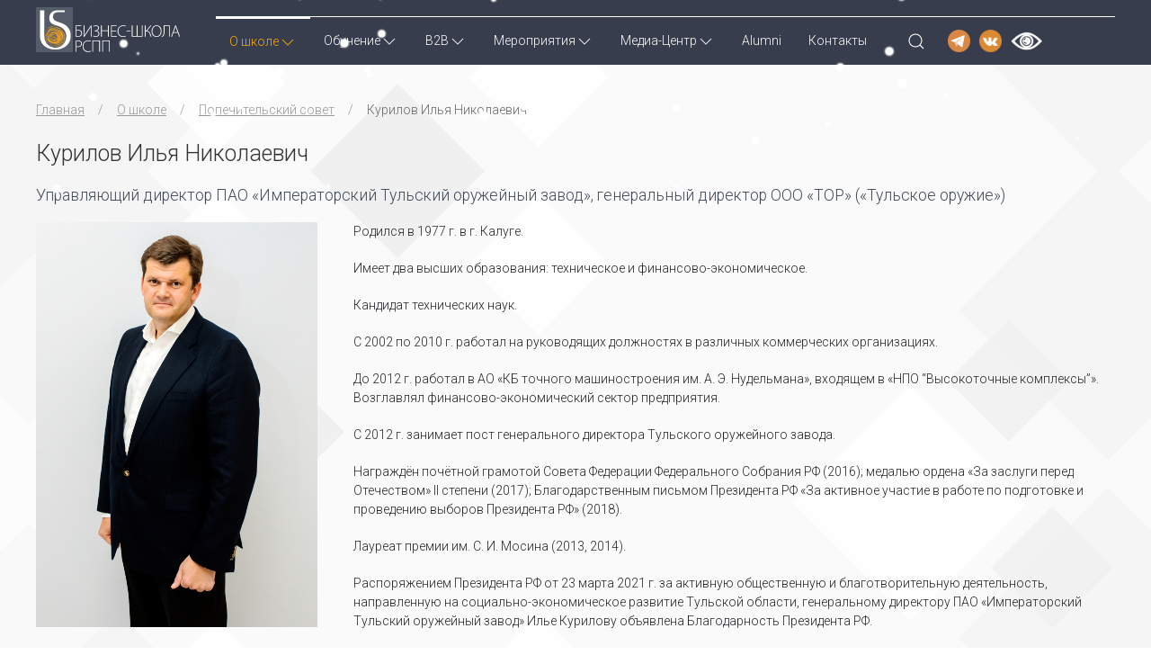

--- FILE ---
content_type: text/html; charset=UTF-8
request_url: https://bs-rspp.ru/school/kurilov-ilya-nikolaevich
body_size: 6524
content:
<!DOCTYPE html>
<html class="sticky-footer">
<head>
    <meta charset="utf-8">
    <meta name="viewport" content="width=device-width, initial-scale=1, maximum-scale=1, minimal-ui">
    <base href="https://bs-rspp.ru/" />

	<title>Курилов Илья Николаевич / Попечительский совет / О школе</title>

    <link rel="stylesheet" href="/assets/site/css/uikit.min.css"/>
    <link rel="stylesheet" href="/assets/site/css/lib.min.css?v=61"/>

	<link href="/assets/site/img/favicon/favicon.ico" type="image/x-icon" rel="shortcut icon">
	<link rel="apple-touch-icon" sizes="57x57" href="/assets/site/img/favicon/apple-icon-57x57.png">
	<link rel="apple-touch-icon" sizes="60x60" href="/assets/site/img/favicon/apple-icon-60x60.png">
	<link rel="apple-touch-icon" sizes="72x72" href="/assets/site/img/favicon/apple-icon-72x72.png">
	<link rel="apple-touch-icon" sizes="76x76" href="/assets/site/img/favicon/apple-icon-76x76.png">
	<link rel="apple-touch-icon" sizes="114x114" href="/assets/site/img/favicon/apple-icon-114x114.png">
	<link rel="apple-touch-icon" sizes="120x120" href="/assets/site/img/favicon/apple-icon-120x120.png">
	<link rel="apple-touch-icon" sizes="144x144" href="/assets/site/img/favicon/apple-icon-144x144.png">
	<link rel="apple-touch-icon" sizes="152x152" href="/assets/site/img/favicon/apple-icon-152x152.png">
	<link rel="apple-touch-icon" sizes="180x180" href="/assets/site/img/favicon/apple-icon-180x180.png">
	<link rel="icon" type="image/png" sizes="512x512" href="/assets/site/img/favicon/icon-512x512.png">
	<link rel="icon" type="image/png" sizes="192x192" href="/assets/site/img/favicon/android-icon-192x192.png">
	<link rel="icon" type="image/png" sizes="32x32" href="/assets/site/img/favicon/favicon-32x32.png">
	<link rel="icon" type="image/png" sizes="96x96" href="/assets/site/img/favicon/favicon-96x96.png">
	<link rel="icon" type="image/png" sizes="16x16" href="/assets/site/img/favicon/favicon-16x16.png">
	<link rel="manifest" href="/assets/site/img/favicon/manifest.json">
	<meta name="msapplication-TileColor" content="#5B6169">
	<meta name="msapplication-TileImage" content="/assets/site/img/favicon/ms-icon-144x144.png">
	<meta name="theme-color" content="#5B6169">


    <link href="https://fonts.googleapis.com/css?family=Roboto:300,400&display=swap&subset=cyrillic-ext" rel="stylesheet">

	<script src="https://ajax.googleapis.com/ajax/libs/jquery/3.6.3/jquery.min.js"></script>
	<script src="../html/site/js/uhpv-full.min.js?v=63"></script>

	<script src="https://thecode.media/wp-content/uploads/2019/12/snowfall2020.js"></script>


<link rel="stylesheet" href="/assets/components/ms2gallery/css/web/default.css" type="text/css" />
</head>

<body class="default page">

<style>
.sf-snow-flake {
  position: fixed;
  top: -20px;
  z-index: 99999;
}
.sf-snow-anim {
  top: 110%;
}
</style>

<div id="pageTop"></div>





<!-- MAIN NAVIGATION-->
<div class="uk-width-expand menu-background opaque uk-padding-remove uk-visible@m" style="z-index: 999;" uk-sticky>
  <div class="uk-container">
	<div class="uk-grid-middle uk-child-width-auto" uk-grid>
	  <div id="pageLogo">
		<a href="https://bs-rspp.ru/">
		  <img src="/assets/site/img/sign.svg" />
		</a>
	  </div>
	  <div id="pageMenu" class="uk-width-expand">
		<nav uk-navbar>
  <div class="uk-navbar-left">
<ul  class="uk-navbar-nav uk-visible@s uk-flex uk-flex-middle">
  	<li  class="uk-flex uk-flex-middle first uk-active"><a href="https://bs-rspp.ru/school/" >О школе<span uk-icon="chevron-down"></span></a><div class="uk-navbar-dropdown uk-margin-remove-top uk-padding-small">
  	<ul class="uk-nav uk-navbar-dropdown-nav">
  		<li class="uk-flex uk-flex-middle first"><a href="https://bs-rspp.ru/school/school-information" >Информация о школе</a></li><li class="uk-flex uk-flex-middle uk-active"><a href="https://bs-rspp.ru/school/board-of-trustees/" >Попечительский совет</a></li><li class="uk-flex uk-flex-middle"><a href="https://bs-rspp.ru/school/experts/" >Эксперты</a></li><li class="uk-flex uk-flex-middle"><a href="https://bs-rspp.ru/school/feedback/" >Отзывы</a></li><li class="uk-flex uk-flex-middle"><a href="https://bs-rspp.ru/school/school-partners/" >Партнеры и клиенты</a></li><li class="uk-flex uk-flex-middle"><a href="https://bs-rspp.ru/school/charity-and-social-programs/" >Благотворительные и социальные проекты</a></li><li class="uk-flex uk-flex-middle last"><a href="https://bs-rspp.ru/school/information-about-organization/" >Сведения об организации</a></li>
  	</ul>
  </div></li><li  class="uk-flex uk-flex-middle"><a href="https://bs-rspp.ru/b2c/" >Обучение<span uk-icon="chevron-down"></span></a><div class="uk-navbar-dropdown uk-margin-remove-top uk-padding-small">
  	<ul class="uk-nav uk-navbar-dropdown-nav">
  		<li class="uk-flex uk-flex-middle first"><a href="https://bs-rspp.ru/b2c/emba/" >Еxecutive МВА</a></li><li class="uk-flex uk-flex-middle last"><a href="https://bs-rspp.ru/b2c/trainings-and-master-classes/" >Тренинги и мастер-классы</a></li>
  	</ul>
  </div></li><li  class="uk-flex uk-flex-middle"><a href="https://bs-rspp.ru/b2b/" >B2B<span uk-icon="chevron-down"></span></a><div class="uk-navbar-dropdown uk-margin-remove-top uk-padding-small">
  	<ul class="uk-nav uk-navbar-dropdown-nav">
  		<li class="uk-flex uk-flex-middle first"><a href="https://bs-rspp.ru/b2b/consulting-and-administrative-support/" >Консалтинг и административная поддержка</a></li><li class="uk-flex uk-flex-middle"><a href="https://bs-rspp.ru/b2b/industrial-tourism" >Промышленный туризм</a></li><li class="uk-flex uk-flex-middle"><a href="https://bs-rspp.ru/b2b/corporate-social-responsibility/" >Корпоративная социальная ответственность</a></li><li class="uk-flex uk-flex-middle"><a href="https://bs-rspp.ru/b2b/corp-accelerator" >Корпоративный акселератор</a></li><li class="uk-flex uk-flex-middle"><a href="https://bs-rspp.ru/b2b/strategiya-kompanii-i-rabota-s-personalom-v-usloviyax-fors-mazhora" >Стратегия компании и работа с персоналом в условиях форс-мажора</a></li><li class="uk-flex uk-flex-middle last"><a href="https://bs-rspp.ru/b2b/industrial-art-photography" >Промышленная арт-фотография</a></li>
  	</ul>
  </div></li><li  class="uk-flex uk-flex-middle"><a href="https://bs-rspp.ru/events/" >Мероприятия<span uk-icon="chevron-down"></span></a><div class="uk-navbar-dropdown uk-margin-remove-top uk-padding-small">
  	<ul class="uk-nav uk-navbar-dropdown-nav">
  		<li class="uk-flex uk-flex-middle first"><a href="https://bs-rspp.ru/events/business-mornings" >Деловые утренники</a></li><li class="uk-flex uk-flex-middle"><a href="https://bs-rspp.ru/events/klub-strategov" >Клуб стратеГОв</a></li><li class="uk-flex uk-flex-middle last"><a href="https://bs-rspp.ru/events/clubnights" >Клубные вечера</a></li>
  	</ul>
  </div></li><li  class="uk-flex uk-flex-middle"><a href="https://bs-rspp.ru/media-center/" >Медиа-Центр<span uk-icon="chevron-down"></span></a><div class="uk-navbar-dropdown uk-margin-remove-top uk-padding-small">
  	<ul class="uk-nav uk-navbar-dropdown-nav">
  		<li class="uk-flex uk-flex-middle first"><a href="https://bs-rspp.ru/media-center/magazine-businessofrussia" >Журнал «Бизнес России»</a></li><li class="uk-flex uk-flex-middle"><a href="https://bs-rspp.ru/media-center/announcements-and-news/" >Анонсы и новости</a></li><li class="uk-flex uk-flex-middle"><a href="https://bs-rspp.ru/media-center/photos/" >Фото</a></li><li class="uk-flex uk-flex-middle"><a href="https://bs-rspp.ru/media-center/video/" >Видео</a></li><li class="uk-flex uk-flex-middle last"><a href="https://bs-rspp.ru/media-center/media-about-school/" >СМИ о Школе</a></li>
  	</ul>
  </div></li><li class="uk-flex uk-flex-middle"><a href="https://bs-rspp.ru/alumni-club" >Alumni</a></li><li class="uk-flex uk-flex-middle last"><a href="https://bs-rspp.ru/contacts" >Контакты</a></li>
  </ul>

	<div class="uk-navbar-item uk-visible@m">
	  <a class="uk-navbar-toggle" href="#modal-full" uk-search-icon uk-toggle></a>
	  <a href="https://t.me/bsrspp"><img src="assets/images/icons/telegram_orange_01.png" width="25" style="margin: 0 10px 0 10px;"></a>
	  <a href="https://vk.com/bs_rspp"><img src="assets/images/icons/vk_icon_orange.png" width="25" style="margin: 0 10px 0 0;"></a>
	  <img id="specialButton" style="cursor:pointer;" src="html/site/img/special.png" alt="ВЕРСИЯ ДЛЯ СЛАБОВИДЯЩИХ" title="ВЕРСИЯ ДЛЯ СЛАБОВИДЯЩИХ" width="35"/>
	</div>
  </div>
</nav>
	  </div>
	</div>
  </div>
</div><!--END MAIN NAVIGATION-->

<div class="uk-section uk-padding-remove b-mosaic">
    <div class="uk-container" id="content">
        <div class="uk-section uk-section-small">

            <article class="uk-article">

				<ul class="uk-breadcrumb"><li><a href="https://bs-rspp.ru/">Главная</a></li><li><a href="https://bs-rspp.ru/school/">О школе</a></li><li><a href="https://bs-rspp.ru/school/board-of-trustees/">Попечительский совет</a></li><li><span>Курилов Илья Николаевич</span></li></ul>

                <h1 class="uk-h2">Курилов Илья Николаевич</h1>

				<p class="uk-text-lead">Управляющий директор ПАО «Императорский Тульский оружейный завод», генеральный директор ООО «ТОР» («Тульское оружие»)</p>

				
				  
				  	<p><img src="assets/images/board-of-trustees/kurilov.jpg" class="uk-align-center uk-align-left@m uk-height-max-large"/></p>
				  
				

                <p>Родился в 1977 г. в г. Калуге.</p>
<p>Имеет два высших образования: техническое и финансово-экономическое.</p>
<p>Кандидат технических наук.</p>
<p>С 2002 по 2010 г. работал на руководящих должностях в различных коммерческих организациях.</p>
<p>До 2012 г. работал в АО &laquo;КБ точного машиностроения им. А. Э. Нудельмана&raquo;, входящем в &laquo;НПО &ldquo;Высокоточные комплексы&rdquo;&raquo;. Возглавлял финансово-экономический сектор предприятия.</p>
<p>С 2012 г. занимает пост генерального директора Тульского оружейного завода.</p>
<p>Награждён почётной грамотой Совета Федерации Федерального Собрания РФ (2016); медалью ордена &laquo;За заслуги перед Отечеством&raquo; II степени (2017); Благодарственным письмом Президента РФ &laquo;За активное участие в работе по подготовке и проведению выборов Президента РФ&raquo; (2018).</p>
<p>Лауреат премии им. С. И. Мосина (2013, 2014).</p>
<p>Распоряжением Президента РФ от 23 марта 2021 г. за активную общественную и благотворительную деятельность, направленную на социально-экономическое развитие Тульской области, генеральному директору ПАО &laquo;Императорский Тульский оружейный завод&raquo; Илье Курилову объявлена Благодарность Президента РФ.</p>
<p>В 2020 г. совет директоров Тульского оружейного завода принял решение о переизбрании сроком на 5 лет Курилова Ильи Николаевича на должность генерального директора.</p>
<p>Является депутатом Тульской областной Думы VII созыва.</p>

				

				




            </article>
        </div>
    </div>
</div>

<!--FOOTER-->
<footer class="uk-padding-small uk-padding-remove-horizontal">
    <div class="uk-container uk-margin-top">
        <div class="uk-flex uk-flex-middle uk-grid-medium" uk-grid>
            <div class="uk-width-1-3@s uk-width-1-2@l">
                <p>ООО "Бизнес-школа РСПП" <!--<br />Автономная некоммерческая организация<br />&laquo;Центр регионального развития и бизнес технологий<br />Российского союза промышленников и предпринимателей&raquo; (АНО ДО &laquo;ЦРР и БТ РСПП&raquo;)</p>--></p>
                <p>
                    109240, Москва, Котельническая набережная, д. 17<br>
                    
					<a href="tel:+74956330404" class="uk-link-reset">+7 (495) 633-04-04</a>
					, добавочный 1211<br>
					
					<a href="tel:+79999151409" class="uk-link-reset">+79999-15-14-09</a>
					<br>
					<a href="mailto:bs@rspp.ru">bs@rspp.ru</a>
                </p>

                <p>&copy; 2012-2026 Все права защищены. <a href="https://bs-rspp.ru/school/information-about-organization/">Сведения об организации</a></p>
            </div>
            <div class="uk-width-2-3@s uk-width-1-2@l">
				  <a href="https://t.me/bsrspp"><img src="assets/images/icons/telegram.png" width="35" style="margin: 0 10px 0 10px;"></a>
	  <a href="https://vk.com/bs_rspp"><img src="assets/images/icons/vk_icon.png" width="35"></a>
                <!--p class="g-padding-xsmall-left">Подпишитесь на нашу рассылку: новости школы<br>и самое актуальное в бизнесе, обществе, образовании.</p-->
                 <div class="uk-grid-small uk-child-width-expand uk-flex uk-flex-middle uk-margin-remove-left" uk-grid>
                     <!--<div class="uk-width-auto">

					   

					   <form action="https://bs-rspp.ru/school/kurilov-ilya-nikolaevich" method="post">
					   <div>
						   <div class="uk-inline">
							 <span class="uk-form-icon uk-form-icon-flip" uk-icon="icon: mail"></span>
							 <input class="uk-input" type="email" placeholder="Ваш e-mail" name="mail" maxlength="100" value="" required>
							 <input class="uk-hidden" name="phone" type="tel" placeholder="Ваш телефон">
							 <input type="text" class="uk-hidden" name="page" value="Курилов Илья Николаевич"  />
							 <input type="hidden" name="subcribe" value="1"/>
						   </div>
						   <div class="uk-inline">
							 <button type="submit" class="uk-button uk-button-small uk-button-secondary g-text-normalcase">подписаться</button>
						   </div>
						   
					   </div>

					   </form>
					 </div>-->
                     <div style="display: flex; justify-content: flex-end;">
                         <a href="#pageTop" class="uk-padding uk-padding-remove-vertical uk-padding-remove-right" uk-scroll>
                             <img src="/assets/site/img/totop.svg"  class="uk-margin-right" id="toTop" uk-scrollspy="cls: animation; repeat: true;delay:300; hidden:false"/>
                         </a>
                     </div>
                 </div>
            </div>
        </div>
    </div>
</footer> <!--END FOOTER-->

<!--MOBILE OFFCANVAS NAVIGATION-->
<div id="mobileMenu" uk-offcanvas="overlay: true; flip: true">
    <div class="uk-offcanvas-bar">
        <button class="uk-offcanvas-close uk-close-large" type="button" uk-close></button>
		<ul  class="uk-nav-default uk-nav-parent-icon" uk-nav><li class="uk-parent"><a href="#" >О школе</a><ul class="uk-nav-sub"><li class="first"><a href="https://bs-rspp.ru/school/school-information" >Информация о школе</a></li><li class="uk-active"><a href="https://bs-rspp.ru/school/board-of-trustees/" >Попечительский совет</a></li><li><a href="https://bs-rspp.ru/school/experts/" >Эксперты</a></li><li><a href="https://bs-rspp.ru/school/feedback/" >Отзывы</a></li><li><a href="https://bs-rspp.ru/school/school-partners/" >Партнеры и клиенты</a></li><li><a href="https://bs-rspp.ru/school/charity-and-social-programs/" >Благотворительные и социальные проекты</a></li><li class="last"><a href="https://bs-rspp.ru/school/information-about-organization/" >Сведения об организации</a></li></ul></li><li class="uk-parent"><a href="#" >Обучение</a><ul class="uk-nav-sub"><li class="first"><a href="https://bs-rspp.ru/b2c/emba/" >Еxecutive МВА</a></li><li class="last"><a href="https://bs-rspp.ru/b2c/trainings-and-master-classes/" >Тренинги и мастер-классы</a></li></ul></li><li class="uk-parent"><a href="#" >B2B</a><ul class="uk-nav-sub"><li class="first"><a href="https://bs-rspp.ru/b2b/consulting-and-administrative-support/" >Консалтинг и административная поддержка</a></li><li><a href="https://bs-rspp.ru/b2b/industrial-tourism" >Промышленный туризм</a></li><li><a href="https://bs-rspp.ru/b2b/corporate-social-responsibility/" >Корпоративная социальная ответственность</a></li><li><a href="https://bs-rspp.ru/b2b/corp-accelerator" >Корпоративный акселератор</a></li><li><a href="https://bs-rspp.ru/b2b/strategiya-kompanii-i-rabota-s-personalom-v-usloviyax-fors-mazhora" >Стратегия компании и работа с персоналом в условиях форс-мажора</a></li><li class="last"><a href="https://bs-rspp.ru/b2b/industrial-art-photography" >Промышленная арт-фотография</a></li></ul></li><li class="uk-parent"><a href="#" >Мероприятия</a><ul class="uk-nav-sub"><li class="first"><a href="https://bs-rspp.ru/events/business-mornings" >Деловые утренники</a></li><li><a href="https://bs-rspp.ru/events/klub-strategov" >Клуб стратеГОв</a></li><li class="last"><a href="https://bs-rspp.ru/events/clubnights" >Клубные вечера</a></li></ul></li><li class="uk-parent"><a href="#" >Медиа-Центр</a><ul class="uk-nav-sub"><li class="first"><a href="https://bs-rspp.ru/media-center/magazine-businessofrussia" >Журнал «Бизнес России»</a></li><li><a href="https://bs-rspp.ru/media-center/announcements-and-news/" >Анонсы и новости</a></li><li><a href="https://bs-rspp.ru/media-center/photos/" >Фото</a></li><li><a href="https://bs-rspp.ru/media-center/video/" >Видео</a></li><li class="last"><a href="https://bs-rspp.ru/media-center/media-about-school/" >СМИ о Школе</a></li></ul></li><li><a href="https://bs-rspp.ru/alumni-club" >Alumni</a></li><li class="last"><a href="https://bs-rspp.ru/contacts" >Контакты</a></li><li class="uk-nav-divider"></li><li><a class="uk-navbar-toggle" href="#modal-full" uk-toggle><span uk-icon="search"></span> Поиск</a></li></ul>

    </div>
</div>

<div id="modal-full" class="uk-modal-full uk-modal" uk-modal>
    <div class="uk-modal-dialog uk-flex uk-flex-center uk-flex-middle" uk-height-viewport>
        <button class="uk-modal-close-full" type="button" uk-close></button>
		<form class="uk-search uk-search-large" action="https://bs-rspp.ru/search" method="get">
    <fieldset>
	  <input class="uk-search-input uk-text-center g-text_base" type="search" name="search" placeholder="Поиск по сайту..."  required autofocus>
	  <p class="g-text_secondary uk-text-small uk-margin-remove uk-text-center">Например, Executive MBA</p>
    </fieldset>
</form>
    </div>
</div>

<script src="/assets/site/js/jquery-3.3.1.min.js"></script>
<script src="/assets/site/js/uikit.min.js"></script>
<script src="/assets/site/js/uikit-icons.min.js"></script>
<script src="/assets/site/js/lib.min.js"></script>

<script>
$(document).off('submit', 'form.ajax_form').on('submit', 'form.ajax_form', function(e){
    e.preventDefault();
    var $form = $(this);
    var $submitBtn = $form.find('[type="submit"]');
    var $spinner = $form.find('.spinner');
    var $message = $form.find('.message');
    
    // Показываем индикатор загрузки
    $submitBtn.prop('disabled', true);
    $spinner.removeClass('uk-invisible');
    $message.removeClass('uk-text-danger').text('Отправка...');

    $.ajax({
        type: "POST",
        url: $form.attr('action'),
        data: $form.serialize(),
        dataType: 'json',
        success: function(data){
            // Всегда очищаем сообщение
            $message.text('');
            
            if(data && data.success) {
                // Успешная отправка
                $message.addClass('uk-text-success').text('Форма успешно отправлена!');
                
                // Редирект через 2 секунды
                setTimeout(function() {
                    window.location.href = 'https://bs-rspp.ru/default/vasha-zapis-na-konsultacziyu-uspeshno-prinyata!';
                }, 20);
            } else {
                // Сервер вернул успех, но без данных
                $message.addClass('uk-text-danger').text('Ошибка обработки ответа сервера');
                console.error('Неверный формат ответа:', data);
            }
        },
        error: function(xhr){
            // Форма отправилась, но вернулась ошибка HTTP
            $message.addClass('uk-text-success').text('Форма отправлена!');
            console.warn('Ошибка сервера:', xhr.responseText);
            
            // Все равно делаем редирект
            setTimeout(function() {
                window.location.href = 'https://bs-rspp.ru/default/vasha-zapis-na-konsultacziyu-uspeshno-prinyata!';
            }, 20);
        },
        complete: function(){
            $submitBtn.prop('disabled', false);
            $spinner.addClass('uk-invisible');
        }
    });
});
</script>

<!-- Yandex.Metrika counter -->
<script type="text/javascript" >
   (function(m,e,t,r,i,k,a){m[i]=m[i]||function(){(m[i].a=m[i].a||[]).push(arguments)};
   m[i].l=1*new Date();
   for (var j = 0; j < document.scripts.length; j++) {if (document.scripts[j].src === r) { return; }}
   k=e.createElement(t),a=e.getElementsByTagName(t)[0],k.async=1,k.src=r,a.parentNode.insertBefore(k,a)})
   (window, document, "script", "https://mc.yandex.ru/metrika/tag.js", "ym");

   ym(93433395, "init", {
        clickmap:true,
        trackLinks:true,
        accurateTrackBounce:true,
        webvisor:true
   });
</script>
<noscript><div><img src="https://mc.yandex.ru/watch/93433395" style="position:absolute; left:-9999px;" alt="" /></div></noscript>
<!-- /Yandex.Metrika counter -->

<!-- Global site tag (gtag.js) - Google Analytics -->
<script async src="https://www.googletagmanager.com/gtag/js?id=UA-178417116-1"></script>
<script>
  window.dataLayer = window.dataLayer || [];
  function gtag(){dataLayer.push(arguments);}
  gtag('js', new Date());

  gtag('config', 'UA-178417116-1');
</script>


<script type="text/javascript">ms2GalleryConfig={"cssUrl":"\/assets\/components\/ms2gallery\/css\/web\/","jsUrl":"\/assets\/components\/ms2gallery\/js\/web\/"};</script>
<script src="/assets/components/ms2gallery/js/web/default.js"></script>
</body>
</html>

--- FILE ---
content_type: text/css
request_url: https://bs-rspp.ru/assets/site/css/lib.min.css?v=61
body_size: 3823
content:
.g-link_reset{text-decoration:none!important}.g-nowrap{white-space:nowrap}* body,.b-home-teaser,.f-family,.uk-article-title,.uk-h1,.uk-h2,.uk-h3,.uk-h4,.uk-h5,.uk-h6,.uk-navbar-nav>li a,.uk-navbar-toggle,h1,h2,h3,h4,h5,h6{font-family:Roboto,Helvetica Neue,Helvetica,Arial,sans-serif!important}.fst-extrabig{font-size:60px;font-weight:500;line-height:1.06}.fst-h1,.uk-article-title,.uk-h1,h1{font-size:32px;font-weight:500;line-height:1.06}.fst-h2,.uk-article-title,.uk-h2,h1,h2{font-weight:500;line-height:1.2}@media (min-width:960px){.fst-h2,.uk-article-title,.uk-h2,h1,h2{font-size:20px!important;line-height:1.3}}@media (min-width:1200px){.fst-h2,.uk-article-title,.uk-h2,h1,h2{font-size:25px!important;line-height:1.35;line-height:1.41}}.fst-h3,.uk-h3,h3{font-size:16px;font-weight:500}.fst-thin{font-weight:300}.fst-lead{font-size:14px;font-weight:700}.fst-big{font-size:20px}.b-home-teaser,.fst-small,footer{font-size:13px}.g-margin-xsmall-top{margin-top:5px}.g-padding-xsmall-top{padding-top:5px}.g-padding-middle-top{padding-top:50px}.g-margin-xsmall-right{margin-right:5px}.g-padding-xsmall-right{padding-right:5px}.g-padding-middle-right{padding-right:50px}.g-margin-xsmall-bottom{margin-bottom:5px}.g-padding-xsmall-bottom{padding-bottom:5px}.g-padding-middle-bottom{padding-bottom:50px}.g-margin-xsmall-left{margin-left:5px}.g-margin-xsmall{margin:5px}.g-padding-xsmall-left{padding-left:5px}.g-padding-xsmall{padding:5px}.g-padding-middle-left{padding-left:50px}.g-padding-middle{padding:50px}.g-background_base{background-color:#404a57!important}.g-text_base{color:#404a57!important}.g-text_base *{color:#404a57}.g-background_primary{background-color:#2d3343!important}.g-text_primary{color:#2d3343!important}.g-text_primary *{color:#2d3343}.b-anounce,.b-home-teaser:hover,.g-background_secondary{background-color:#ffa800!important}.g-text_secondary{color:#ffa800!important}.g-text_secondary *{color:#ffa800}.g-background_darkgrey,.uk-offcanvas-bar{background-color:#393940!important}.g-text_darkgrey{color:#393940!important}.g-text_darkgrey *{color:#393940}.g-background_lightgrey{background-color:#787878!important}.g-text_lightgrey{color:#787878!important}.g-text_lightgrey *{color:#787878}.g-background_black{background-color:#252529!important}.g-text_black{color:#252529!important}.g-text_black *{color:#252529}.g-background_clear,footer{background-color:#fff!important}.g-text_clear{color:#fff!important}.g-text_clear *{color:#fff}.g-background_lightgrey_opague{background-color:hsla(0,0%,47%,.2)}img.j-svg{height:0;min-height:0}.g-greyfilter_hover>*>img:hover,a.g-greyfilter_hover:hover>img{-moz-filter:none;-o-filter:none;filter:none}.g-text-normalcase{text-transform:none!important}.g-text-unstressed{text-decoration:none!important}.g-text-shadow{text-shadow:-1px 0 4px rgba(37,37,41,.9)}.g-text-shadow_remove{text-shadow:none}.g-allow-wraps{white-space:normal}*+.uk-article-title,*+.uk-h1,*+.uk-h2,*+.uk-h3,*+.uk-h4,*+.uk-h5,*+.uk-h6,*+h1,*+h2,*+h3,*+h4,*+h5,*+h6{margin-top:20px}.uk-input:focus,.uk-select:focus,.uk-textarea:focus{border-color:#ffa800}.uk-navbar-nav{min-height:0!important}@media (min-width:1140px){.uk-navbar-nav>li>a{padding:15px!important}}@media (max-width:1139px){.uk-navbar-nav>li>a{padding:9px!important}}.uk-navbar-nav>li a{text-transform:none;color:#fff;min-height:auto}.uk-navbar-nav li:hover>a{color:#ffa800!important}.uk-offcanvas-bar .uk-nav-default .uk-nav-sub a{color:#fff}.uk-offcanvas-bar .uk-nav-default .uk-nav-sub a:hover{text-decoration:underline}.uk-navbar-item{color:#fff;min-height:auto}.uk-navbar-item a{color:#fff}@media (max-width:1139px){.uk-navbar-item a.uk-navbar-toggle.uk-search-icon.uk-icon{display:none}}.uk-navbar-item a:hover{color:#ffa800}.uk-modal{background:rgba(45,51,67,.75)}.uk-modal-dialog{background-color:hsla(0,0%,100%,.8)}.uk-modal-title{font-size:1.5rem}@media (max-width:639px){.uk-modal-title{font-size:1rem;font-weight:400}}.uk-link,.uk-link-reset:hover{text-decoration:underline}.uk-link{color:#ffa800}.uk-link:hover{color:#b37600}button.uk-search-icon svg{position:relative;top:0;right:15px}.uk-card-default{color:#404a57}.uk-card-body .uk-card-title{margin-bottom:10px;font-size:.9rem;line-height:1.1;color:#e69700;background-color:#fff}.uk-card-body .uk-card-title+p{margin-top:5px;color:#404a57;line-height:18px;font-weight:300;overflow:hidden}.uk-card-body .uk-card-title+p:not(.b-home-block){height:33px}.uk-card-small.uk-card-body,.uk-card-small .uk-card-body{padding:15px}@media (min-width:640px){.uk-grid-small>*{padding-left:5px}}@media (max-width:639px){.uk-grid-small>*{padding-left:0}}.uk-light .uk-slidenav{background:hsla(0,0%,47%,.5)}@media (max-width:639px){.uk-visible-toggle:not(:hover):not(.uk-hover) .uk-hidden-hover:not(:focus){width:auto!important;height:auto!important;margin:15px!important;padding:5px 10px!important;background:transparent!important}}.uk-overlay-icon.uk-icon{color:#ffa800}.uk-navbar-dropdown{width:auto}.uk-navbar-dropdown-nav>li a{line-height:19px;white-space:nowrap}li.uk-active>a{color:#ffa800!important}.uk-navbar .uk-navbar-nav>li.uk-active>a{border-top:2px solid #fff}.uk-tooltip.uk-active{background-color:#404a57}.uk-button-primary{color:#fff!important;background-color:#787878}.uk-button-primary:active,.uk-button-primary:focus,.uk-button-primary:hover{color:#fff;background-color:#ffa800}.uk-button-primary:disabled,.uk-button-primary:disabled:hover{color:#fff;background-color:#787878}.uk-button-secondary{color:#fff!important;background-color:#404a57}.uk-button-secondary:active,.uk-button-secondary:focus,.uk-button-secondary:hover{color:#fff;background-color:#ffa800}.uk-button-secondary:disabled{color:#fff;background-color:#404a57}.uk-button-transition{color:#fff;background-color:transparent;border:1px solid #404a57}.uk-button-transition_ghost{background-color:hsla(0,0%,100%,.5);border-color:#fff;line-height:unset}.uk-button-transition:active,.uk-button-transition:focus,.uk-button-transition:hover{color:#fff;background-color:#ffa800;border-color:#ffa800}.uk-button-program{color:#fff;background-color:rgba(45,51,67,.5);border:1px solid #404a57}.uk-button-program:active,.uk-button-program:focus,.uk-button-program:hover{color:#fff!important;background-color:#ffa800;border-color:#ffa800}.uk-button-default:active,.uk-button-default:focus,.uk-button-default:hover{color:#fff;border-color:#fff;background-color:#ffa800}.uk-navbar-toggle{min-height:50px}.uk-thumbnav>li{margin-bottom:15px}.uk-thumbnav>li:last-child{margin-bottom:0}.uk-thumbnav>li>a>img{transition:.2s linear}.uk-thumbnav>li>a:hover>img{-ms-transform:scale(1.1);transform:scale(1.1)}.uk-thumbnav>li>a:after{background:none}.uk-text-lead{font-size:1.1rem;line-height:1.1;color:#404a57}.uk-breadcrumb>:nth-child(n+2):not(.uk-first-column):before{margin:0 15px}.uk-pagination>*>:hover{color:inherit;text-decoration:none}.uk-pagination li a{text-decoration:none}.uk-pagination li span.uk-badge{text-align:center;color:#fff;background-color:#2d3343}.uk-overlay-default{background:rgba(64,74,87,.8)}.uk-lightbox{background-color:rgba(45,51,67,.95)}.uk-lightbox-button{opacity:1;color:orange!important}.uk-lightbox-toolbar{opacity:1;-ms-transform:translateX(0);transform:translateX(0);-ms-transform:translateY(0);transform:translateY(0)}.uk-button-small{padding:5px}@media (min-width:960px){.uk-button-small{font-size:12px}}@media (max-width:959px){.uk-button-small{font-size:11px}}.uk-icon.uk-slidenav{top:35%;-ms-transform-origin:center;transform-origin:center;-ms-transform:scale(1.8);transform:scale(1.8);color:#404a57}.uk-icon.uk-slidenav:hover{color:#ffa800}@media (max-width:959px){.uk-icon.uk-slidenav{color:#ffa800}}@media (max-width:639px){.uk-section-small{padding-top:0}}.uk-text-danger.message,.uk-text-success.message{padding:5px;text-align:center;background:gray;color:#f5f5f5!important}.uk-position-bottom-center,.uk-position-top-center{display:block}.uk-dotnav>*>*{border-radius:0}.uk-dotnav>*>:focus,.uk-dotnav>*>:hover{background-color:rgba(255,168,0,.6)}.uk-dotnav>.uk-active>*{background-color:#ffa800}.uk-container-xsmall{max-width:820px}.uk-background-cover{background-size:cover!important}.uk-subnav-pill>li.uk-active>a{color:#fff!important;background-color:#ffa800;text-decoration:none}.uk-subnav-pill>li:not(.uk-active)>a:hover{color:#fff!important;background-color:#2d3343}.uk-text-muted:hover{color:inherit!important}@media (max-width:639px){.uk-text-small{font-size:.75rem;line-height:1.45}}.menu-background,.uk-navbar-dropdown{background-color:rgba(45,51,67,.75)}.menu-background.opaque,.uk-navbar-dropdown{background-color:rgba(45,51,67,.95)}.halfopaque.uk-navbar-dropdown,.menu-background.halfopaque{background-color:rgba(45,51,67,.35)}.menu-background.noopaque,.noopaque.uk-navbar-dropdown{background-color:#2d3343}#mainMenu{padding-top:5px!important}#mainMenu>div,#mainMenu>nav{border-top:1px solid #fff}#pageMenu{padding-top:18px!important;padding-bottom:0}#pageMenu>div,#pageMenu>nav{border-top:1px solid #fff}#pageLogo{padding-top:8px!important;padding-bottom:10px!important}#pageLogo img{height:50px}.b-home-teaser{padding:40px 25px;background-color:rgba(45,51,67,.5);color:#fff;cursor:pointer;transition:.2s linear}.b-home-teaser:hover{-ms-transform:scale(1.1);transform:scale(1.1)}.b-home-teaser hr{margin-top:5px}.arrow-down{-ms-flex-item-align:end;align-self:flex-end;animation-duration:2s;animation-iteration-count:infinite;-ms-transform-origin:center;transform-origin:center;animation-name:a;animation-timing-function:ease}.arrow-down.j-svg polyline{stroke:#ffa800}@keyframes a{0%{transform:translateY(0)}50%{transform:translateY(-20px)}to{transform:translateY(0)}}.b-anounce{position:relative;width:100%;left:-25px;padding:10px 25px;margin-bottom:10px}.b-anounce p{margin:0}html{background-color:#fff}* body{quotes:"\201c" "\201d";font-weight:300;color:#404a57}* body,* body.default{font-size:14px}* body.mobile{font-size:15px}* body.mobile.page .uk-sticky-placeholder{height:50px!important}* body.mobile.home .uk-sticky-placeholder{height:0!important}:active,:focus{outline:none;color:inherit;text-decoration:none!important}* :hover{outline:none}a,a:active,a:visited{text-decoration:underline;color:#2d3343}a:active:hover,a:hover,a:visited:hover{color:#ffa800}::selection{background:#787878}b,strong{font-weight:700}em,i{color:inherit}small{font-size:70%}.uk-article-title,.uk-h1,.uk-h2,.uk-h3,.uk-h4,.uk-h5,.uk-h6,h1,h2,h3,h4,h5,h6{font-weight:300;text-transform:none}@media (max-width:639px){.uk-article-title,.uk-h1,h1{font-size:1.1rem}}@media (max-width:639px){.uk-article-title,.uk-h2,h1,h2{font-size:1.3rem}}.uk-article-title+h3,.uk-h2+h3,h1+h3,h2+h3{margin-top:20px}.uk-h3,h3{text-transform:uppercase}@media (max-width:639px){.uk-h3,h3{font-size:.85rem;font-weight:400!important}}input[placeholder]{text-overflow:ellipsis}input:-moz-placeholder,input:-ms-input-placeholder,input::-moz-placeholder{text-overflow:ellipsis}blockquote{font-weight:300;padding:0 15px 0 20px;font-style:normal}blockquote p{margin-bottom:10px}blockquote *+p{margin-top:10px}blockquote p:first-child{position:relative}blockquote p:first-child:before{position:absolute;top:-15px;left:-15px;font-size:32px;color:#606f83;content:"\201c"}blockquote p:last-child{position:relative}blockquote p:last-child:after{position:relative;top:10px;right:-5px;font-size:32px;color:#606f83;content:"\201d";line-height:0}blockquote.uk-text-small{font-size:13px;white-space:pre-line;padding-left:0}@media (min-width:640px){blockquote{font-size:inherit}}@media (max-width:639px){blockquote{font-size:inherit}}.b-mosaic{background-image:url(../img/mosaic.jpg);background-position:bottom;background-size:contain;color:#404a57}.b-mosaic-inverse{background-image:url(../img/mosaic-bg.jpg)}.b-mosaic-thin{background-image:url(../img/mosaic-thin.jpg);background-repeat:repeat-y}.g-greyfilter,.g-greyfilter_hover img,a.g-greyfilter_hover>img{-moz-filter:grayscale(1);-o-filter:grayscale(1);filter:grayscale(1)}.g-greyfilter_hover img:hover{-moz-filter:none;-o-filter:none;filter:none}.map *{-ms-touch-action:auto;touch-action:auto}@media (max-width:639px){.b-margin-top-mobile{margin-top:20px}}#content,.background-gray{background-color:hsla(0,0%,100%,.8)}#content{color:#252529}@media (min-width:640px){#content{padding-bottom:20px}}@media (max-width:639px){#content{padding-top:30px}}#content ul:not(.uk-breadcrumb):not(.uk-pagination):not(.uk-thumbnav):not(.uk-nav):not(.uk-subnav):not(.uk-switcher):not(.uk-dotnav):not(.uk-slider-items) li{list-style:none;margin-left:0;padding-left:1em;text-indent:-1em;list-style-image:url(../img/bullet2.svg)}#content ul:not(.uk-breadcrumb):not(.uk-pagination):not(.uk-thumbnav):not(.uk-nav):not(.uk-subnav):not(.uk-switcher):not(.uk-dotnav):not(.uk-slider-items).solid li{list-style-image:url(../img/bullet1.svg)}#content.m-event .uk-article-title,#content.m-event h1,#content.m-event h2{float:none;clear:both}@media (min-width:960px){#content.m-event #content img.uk-align-right,#content.m-event img.uk-align-left{max-width:42%}}@media (max-width:959px){#content.m-event #content img.uk-align-right,#content.m-event img.uk-align-left{max-width:60%;text-align:center}}@media (max-width:639px){#content.m-event #content img.uk-align-right,#content.m-event img.uk-align-left{max-width:100%;text-align:center}}#calendarButton{border:1px solid #fff}@media (min-width:1200px){#calendarButton{margin-bottom:75px}}@media (max-width:1199px){#calendarButton{margin-bottom:0!important}}@media (min-width:960px){#calendarButton{max-width:500px}}@media (max-width:959px){#calendarButton{max-width:100%}}#calendarButton:hover{border-color:#ffa800}@media (max-width:639px){.b-content{background-color:hsla(0,0%,100%,.8)}}.b-mosaic-thin ul:not(.uk-breadcrumb):not(.uk-pagination):not(.uk-list):not(.uk-slider-items) li{list-style:none;margin-left:0;padding-left:1em;text-indent:-1em;list-style-image:url(../img/bullet2.svg)}.b-mosaic-thin ul:not(.uk-breadcrumb):not(.uk-pagination):not(.uk-list):not(.uk-slider-items).solid li{list-style-image:url(../img/bullet1.svg)}#toTop{-ms-transform-origin:center;transform-origin:center;transition:.2s linear}@media (min-width:640px){#toTop.animation{-ms-transform:scale(1.45);transform:scale(1.45)}}.b-card{text-align:center}.b-card img+p{margin-bottom:0;color:#e69700;text-transform:uppercase}.b-card p+p{margin-top:5px;padding:0 5px;line-height:18px}.b-card p+p b,.b-card p+p strong{color:#e69700;text-transform:uppercase}.b-card .uk-grid-margin{margin-top:10px;margin-bottom:0}article>blockquote+.uk-article-title,article>blockquote+h1,article>blockquote+h2{margin-top:20px}.b-bordered{border:1px solid #ababab}.lht-22{line-height:22px}@media (min-width:640px){.uk-article-title{font-size:2.2rem!important;line-height:2.4rem!important}}@media (max-width:639px){.uk-article-title{font-size:1.6rem!important}}.b-thumbnail{display:block;border:1px solid transparent}.b-thumbnail:hover{border-color:#ffa800}.b-button-correct_1{position:relative;top:-3px}.b-button-feedbackmore{position:relative}@media (min-width:640px){.b-button-feedbackmore{top:-3px;margin-left:20px!important}}@media (max-width:639px){.b-button-feedbackmore{top:10px;margin-left:0!important}}.b-expert-badge{position:absolute;top:0;right:0;padding:1px 5px;color:#fff;background:#ffa800}@media (max-width:329px){span[uk-icon=phone]+small{display:block}.b-width-expand{width:100%;height:auto}}@media (max-width:639px){.b-margin-small-top{margin-top:30px}.uk-breadcrumb>:nth-child(n+2):not(.uk-first-column):before{margin:0 5px}}#mobileHeroImage{min-height:70px}.uk-link-reset.uk-link-reset_underlined{border-bottom:1px solid rgba(64,74,87,.5)}.uk-link-reset.uk-link-reset_underlined:hover{border-bottom-color:#ffa800}.rvg-icon.rvg-hover-1:after{background:#ffa800!important}.rvg-icon.rvg-hover-1{box-shadow:none!important}.rvg-icon.rvg-hover-1:hover{color:#ffa800!important}.rvg-gallery-item-caption:before{content:none!important}.rvg-gallery-item-caption{max-height:30%!important}.lightcase-inlineWrap{padding-bottom:50px!important}@media (max-width:639px){.uk-grid .uk-article-title,.uk-grid h1,.uk-grid h2{margin-bottom:5px!important;font-size:1rem!important;line-height:1.1!important}}@media (min-width:640px){html.sticky-footer{position:relative;min-height:100%}html.sticky-footer body{height:100%;padding-bottom:180px}html.sticky-footer footer{position:absolute;width:100%;height:180px;bottom:0}}#mobileMenu .uk-offcanvas-bar .uk-nav-default>li>a{color:hsla(0,0%,100%,.8)}
/*# sourceMappingURL=lib.css.map */


--- FILE ---
content_type: image/svg+xml
request_url: https://bs-rspp.ru/assets/site/img/sign.svg
body_size: 29645
content:
<?xml version="1.0" encoding="utf-8"?>
<!-- Generator: Adobe Illustrator 13.0.2, SVG Export Plug-In . SVG Version: 6.00 Build 14948)  -->
<svg version="1.2" baseProfile="tiny" id="Layer_1" xmlns="http://www.w3.org/2000/svg" xmlns:xlink="http://www.w3.org/1999/xlink"
	 x="0px" y="0px" width="223.763px" height="70.026px" viewBox="0 0 223.763 70.026" xml:space="preserve">
<g>
	<g>
		<path fill="#FFFFFF" d="M102.823,51.924v17.49h1.221V52.962h9.289v16.452h1.221v-17.49H102.823z M87.619,51.924v17.49h1.22V52.962
			h9.289v16.452h1.219v-17.49H87.619z M85.077,67.805c-0.986,0.494-2.44,0.805-3.945,0.805c-4.67,0-7.396-3.061-7.396-7.81
			c0-5.034,2.882-8.097,7.604-8.097c1.478,0,2.751,0.311,3.632,0.752l0.415-1.037c-0.545-0.285-1.841-0.777-4.073-0.777
			c-5.502,0-8.849,3.943-8.849,9.133c0,6.201,4.047,8.926,8.278,8.926c2.127,0,3.813-0.441,4.696-0.908L85.077,67.805z
			 M62.892,53.041c0.466-0.104,1.322-0.209,2.464-0.209c2.776,0,4.775,1.221,4.775,3.971c0,2.777-1.896,4.309-5.008,4.309
			c-0.857,0-1.61-0.078-2.231-0.26V53.041z M61.672,69.414h1.22v-7.473c0.621,0.183,1.349,0.209,2.127,0.209
			c2.127,0,4.021-0.676,5.138-1.975c0.778-0.856,1.219-1.971,1.219-3.477c0-1.479-0.52-2.621-1.35-3.425
			c-0.962-0.962-2.543-1.479-4.619-1.479c-1.478,0-2.725,0.129-3.736,0.338V69.414z"/>
		<path fill="#FFFFFF" d="M213.747,38.843l2.154-5.89c0.361-1.117,0.648-2.024,0.908-3.037h0.051
			c0.26,0.986,0.492,1.869,0.909,3.088l2.128,5.838H213.747z M220.285,39.881l2.206,6.124h1.272l-6.306-17.491h-1.195l-6.33,17.491
			h1.271l2.155-6.124H220.285z M198.463,28.514v7.189c0,2.879-0.053,7.033-1.66,8.564c-0.389,0.36-1.143,0.802-1.739,0.906
			l0.155,0.985c0.779,0,1.688-0.44,2.18-0.804c2.336-1.738,2.284-6.41,2.284-9.808v-5.995h6.876v16.453h1.246V28.514H198.463z
			 M187.333,29.268c4.386,0,6.41,4.204,6.41,7.888c0,4.335-2.309,8.097-6.462,8.097c-4.151,0-6.436-3.92-6.436-7.863
			C180.845,33.314,182.897,29.268,187.333,29.268 M187.411,28.229c-4.386,0-7.836,3.476-7.836,9.212
			c0,5.448,3.322,8.848,7.627,8.848c4.05,0,7.811-3.035,7.811-9.211C195.012,31.654,191.821,28.229,187.411,28.229 M168.988,28.514
			v17.491h1.22v-8.434h0.7c3.478,0,4.749,1.608,5.71,4.125c0.518,1.428,1.088,3.089,1.737,4.309h1.299
			c-0.728-1.429-1.169-2.881-1.87-4.619c-1.012-2.517-2.18-4.413-5.449-4.698l6.93-8.173h-1.429l-6.721,8.072h-0.907v-8.072H168.988
			z M148.827,28.514v17.491h16.686V28.514h-1.221v16.453h-6.512V28.514h-1.221v16.453h-6.514V28.514H148.827z M140.524,37.469h6.176
			v-1.092h-6.176V37.469z M139.331,44.395c-0.985,0.492-2.439,0.805-3.944,0.805c-4.671,0-7.396-3.062-7.396-7.811
			c0-5.034,2.882-8.094,7.604-8.094c1.479,0,2.751,0.309,3.633,0.75l0.416-1.037c-0.546-0.285-1.843-0.779-4.074-0.779
			c-5.502,0-8.85,3.945-8.85,9.133c0,6.202,4.049,8.927,8.278,8.927c2.128,0,3.814-0.441,4.696-0.908L139.331,44.395z
			 M124.774,36.273h-7.006v-6.721h7.421v-1.038h-8.64v17.491h9.056v-1.038h-7.837v-7.656h7.006V36.273z M100.98,28.514v17.491h1.22
			v-8.746h9.652v8.746h1.219V28.514h-1.219v7.681H102.2v-7.681H100.98z M89.564,30.437c0.935-0.625,2.18-1.195,3.503-1.195
			c2.023,0,3.476,1.117,3.476,3.269c0,2.051-2.101,3.841-4.748,3.841h-0.648v0.986h0.648c2.595,0,5.423,0.961,5.423,3.994
			c0,2.207-1.531,3.945-4.49,3.945c-1.322,0-2.698-0.441-3.736-1.064l-0.466,0.986c1.27,0.779,2.724,1.09,4.176,1.09
			c3.115,0,5.788-1.531,5.788-4.982c0-2.62-1.739-4.281-4.36-4.516V36.74c2.05-0.467,3.685-2.232,3.685-4.359
			c0-2.777-2.024-4.152-4.567-4.152c-1.582,0-2.932,0.467-4.124,1.298L89.564,30.437z M74.048,28.514v17.491h1.117l6.667-10.198
			c1.297-1.998,2.543-3.84,3.426-5.632l0.077,0.028c-0.156,2.152-0.182,4.047-0.182,6.953v8.85h1.221V28.514h-1.168l-6.799,10.329
			c-1.427,2.204-2.465,3.813-3.321,5.501l-0.051-0.026c0.181-2.362,0.206-4.359,0.206-7.109v-8.694H74.048z M62.892,36.377
			c0.647-0.077,1.504-0.129,2.049-0.129c1.427,0,2.75,0.285,3.736,0.936c1.064,0.697,1.739,1.789,1.739,3.396
			c0,1.246-0.39,2.207-1.038,2.933c-0.986,1.063-2.673,1.608-4.359,1.608c-0.909,0-1.532-0.052-2.127-0.129V36.377z M61.672,28.514
			v17.464c0.674,0.076,1.713,0.156,3.061,0.156c2.258,0,4.359-0.547,5.632-1.922c0.831-0.881,1.323-2.076,1.323-3.684
			c0-2.102-0.961-3.478-2.387-4.309c-1.143-0.7-2.647-1.011-4.229-1.011c-0.518,0-1.661,0.052-2.179,0.103v-5.761h7.498v-1.038
			H61.672z"/>
	</g>
	<g>
		<rect fill="#555D6A" width="57.273" height="70.026"/>
		<g>
			<path fill="#FFFFFF" d="M37.448,23.977c-5.447-2.044-10.939-2.897-10.939-9.005c0-6.26,4.622-7.318,9.147-7.318h8.858V4.861
				H32.864c-6.644,0-12.229,4.815-12.229,11.556c0,9.571,6.494,10.516,13.221,12.633c-0.001,0.008-0.002,0.016-0.002,0.021
				c0.417,0.117,0.827,0.245,1.231,0.384c0.073,0.023,0.145,0.048,0.218,0.073c6.73,2.368,11.768,7.713,11.768,15.181
				c0,10.151-6.067,17.557-16.17,18.336c-0.089,0.007-0.18,0.012-0.272,0.016c-0.217,0-0.465,0.008-0.684,0.008
				c-1.675-0.041-2.526-0.301-3.096-0.418c-8.601-1.803-13.803-8.654-13.803-17.949c0-0.102,0.004-39.879,0.004-39.879H6.191
				c0,0-0.008,39.098-0.008,39.297c0,16.717,13.649,20.873,20.125,21.641c1.52,0.148,2.882,0.215,3.692,0.225
				c0.357,0.002,1.202-0.012,1.451-0.018l0,0c4.622,0,22.483-2.777,22.483-21.841C53.935,33.464,47.062,26.666,37.448,23.977z"/>
			<path fill="#F9A71B" d="M31.621,53.197c1.02-0.171,2.397-0.68,3.222-1.335c0.032-0.009,0.063-0.017,0.097-0.026
				c0.275-0.199,0.554-0.398,0.766-0.637c0.195-0.172,0.47-0.395,0.643-0.619c0.101-0.055,0.133-0.154,0.208-0.227
				c0.044-0.002,0.046-0.027,0.08-0.036c0.016-0.013-0.01-0.052,0.014-0.062c0.237-0.25,0.464-0.506,0.681-0.77
				c0.027-0.008,0.054-0.016,0.082-0.023l0.009-0.088c0.056-0.052,0.096-0.111,0.109-0.157c0.171-0.147,0.218-0.364,0.409-0.497
				c-0.001-0.004-0.002-0.009-0.003-0.013c-0.011-0.049,0.018-0.089,0.049-0.122c0.03-0.034,0.062-0.062,0.057-0.086
				c-0.002-0.008-0.005-0.014-0.012-0.018c0.044-0.004,0.035-0.036,0.08-0.038l-0.015-0.067c0.147-0.08,0.08-0.234,0.221-0.303
				c-0.009-0.107,0.087-0.18,0.089-0.311c0.005-0.25-0.103-0.555-0.122-0.752c0.007-0.035,0.044-0.052,0.053-0.086
				c-0.168-0.693-0.312-1.368-0.532-2.012c-0.075-0.223-0.262-0.393-0.322-0.611c-0.058-0.211-0.183-0.373-0.3-0.576
				c-0.069-0.119-0.092-0.157-0.162-0.213c-0.062-0.047-0.104-0.135-0.127-0.236c-0.005-0.021-0.009-0.045-0.013-0.068
				c-0.013-0.021-0.065,0.018-0.074-0.008c-0.001-0.012-0.004-0.021-0.005-0.031c-0.035-0.15-0.191-0.214-0.243-0.373l-0.028,0.008
				c-0.054-0.144-0.143-0.172-0.235-0.221c-0.001-0.016-0.003-0.031-0.006-0.047c-0.015-0.066-0.058-0.119-0.101-0.175
				c-0.044-0.054-0.087-0.108-0.103-0.177c-0.004-0.018-0.006-0.037-0.007-0.059c-0.096,0.016-0.119-0.086-0.195-0.105
				c-0.071-0.15-0.205-0.203-0.28-0.35c-0.087,0.006-0.071-0.154-0.182-0.109c0.018,0.067,0.058,0.091,0.07,0.141
				c0.003,0.017,0.004,0.033,0.001,0.055c0.222,0.211,0.3,0.666,0.488,0.969c-0.007,0.082,0.001,0.16,0.019,0.23
				c0.021,0.09,0.054,0.171,0.086,0.252c0.033,0.08,0.067,0.158,0.086,0.241c0.015,0.065,0.022,0.132,0.015,0.204
				c0.01,0.035,0.02,0.072,0.027,0.109c0.04,0.168,0.06,0.352,0.08,0.531c0.019,0.18,0.038,0.355,0.071,0.504
				c0.004,0.016,0.136,1.091,0.128,1.209c-0.009,0.137,0.099,0.795-0.037,1.377c-0.134,0.582-0.282,0.957-0.423,1.217
				c-0.271,0.498-0.921,1.218-0.921,1.218c-0.121,0.147-0.247,0.292-0.364,0.44c-0.13,0.135-0.285,0.254-0.386,0.406
				c-0.054,0.003-0.054,0.037-0.106,0.042l-0.004,0.046c-0.185,0.072-0.207,0.244-0.424,0.299c-0.033,0.04-0.061,0.083-0.088,0.125
				c-0.201,0.143-0.411,0.279-0.629,0.414c-0.101,0.244-0.321,0.42-0.38,0.689c-0.099,0.076-0.144,0.18-0.281,0.232
				c-0.014,0.051-0.049,0.088-0.071,0.135c-0.049,0.023-0.069,0.002-0.113,0.016c-0.038,0.177-0.288,0.229-0.427,0.346
				c-0.001,0.003,0,0.008,0.001,0.012c0.001,0.005,0.003,0.012,0.005,0.018c0.003,0.006,0.004,0.014,0.005,0.018
				c0.003,0.013,0.002,0.022-0.011,0.025C31.756,53.135,31.686,53.151,31.621,53.197 M30.411,49.355
				c0.401-0.041,1.087-0.104,1.375-0.561c0.189-0.299,0.242-0.598,0.19-0.965c-0.002-0.02-0.005-0.035-0.009-0.053
				c-0.029-0.127-0.093-0.223-0.135-0.338c0-0.003-0.001-0.006-0.002-0.01c-0.003-0.014-0.004-0.029-0.004-0.046
				c-0.001-0.017-0.001-0.032-0.004-0.048c-0.006-0.025-0.022-0.045-0.064-0.047c-0.169,0.232-0.255,0.516-0.443,0.734
				c-0.049,0.23-0.23,0.637-0.35,0.812s-0.345,0.256-0.452,0.393C30.451,49.254,30.414,49.296,30.411,49.355 M30.969,52.074
				c0.092,0.055,0.242-0.1,0.335-0.047c0.462-0.18,0.947-0.311,1.37-0.518c0.068-0.033,0.133-0.092,0.204-0.125
				c0.084-0.042,0.178-0.049,0.235-0.107c0.056-0.057,0.234-0.193,0.248-0.183c0.202-0.085,0.78-0.562,0.806-0.591
				c0.061-0.064,0.151-0.123,0.218-0.189c0.062-0.057,0.667-0.766,0.667-0.766c0.035-0.055,0.439-0.637,0.435-0.66
				c-0.001-0.004-0.003-0.009-0.007-0.014c0.129-0.088,0.114-0.26,0.239-0.351c0-0.003,0-0.006,0-0.008
				c-0.003-0.011-0.008-0.015-0.014-0.021c-0.005-0.004-0.011-0.01-0.012-0.018c-0.002-0.004-0.002-0.011-0.001-0.018
				c0.069-0.009,0.071-0.058,0.093-0.098l-0.03-0.006c0.077-0.038,0.06-0.137,0.1-0.199l0.056-0.016
				c-0.004-0.008-0.006-0.016-0.008-0.025c-0.02-0.087,0.005-0.156,0.032-0.221c0.026-0.062,0.053-0.123,0.038-0.189
				c0-0.002,0-0.005-0.001-0.008L36,47.705c0.063-0.247,0.113-0.585,0.157-0.857c0.01,0.006,0.052,0.045,0.057,0l-0.046-0.016
				c0.035-0.336,0.057-0.73,0.023-1.137c-0.028-0.326-0.03-0.662-0.07-0.967c-0.004-0.027-0.009-0.057-0.016-0.086
				c-0.029-0.125-0.078-0.227-0.1-0.309c-0.003-0.01-0.005-0.02-0.008-0.029c-0.019-0.082-0.026-0.166-0.032-0.252
				c-0.007-0.086-0.015-0.172-0.036-0.262c-0.003-0.012-0.006-0.023-0.009-0.035c-0.173-0.639-0.343-1.156-0.607-1.636l-0.001-0.001
				c-0.002-0.014,0.007-0.021,0.018-0.026c0.009-0.005,0.02-0.011,0.016-0.024c0-0.004-0.002-0.008-0.004-0.012
				c-0.162,0.049-0.134-0.288-0.255-0.244c-0.068-0.158-0.259-0.402-0.356-0.631c-0.192-0.029-0.233-0.308-0.391-0.396
				c0.004-0.007,0.004-0.015,0.003-0.022c-0.003-0.01-0.007-0.021-0.012-0.031c-0.005-0.012-0.011-0.025-0.014-0.039
				c-0.002-0.008-0.004-0.019-0.004-0.027c-0.028-0.02-0.037,0.029-0.06-0.013c-0.35-0.487-1.21-1.25-1.493-1.442
				c-0.284-0.192-1.158-0.658-1.421-0.777c-0.126-0.06-0.405-0.203-0.715-0.306c-0.311-0.104-0.867-0.263-0.867-0.263
				s-0.553-0.195-0.797-0.156c-0.042-0.01-0.046-0.082-0.102-0.072c-0.026,0.005-0.027,0.025-0.051,0.027
				c0.04,0.113,0.133,0.139,0.255,0.117c0.288,0.156,0.639,0.211,0.92,0.378c0.043-0.001,0.046-0.024,0.079-0.035
				c0,0.007,0,0.015,0.002,0.019c0.002,0.014,0.009,0.021,0.015,0.029c0.005,0.008,0.011,0.016,0.014,0.029l0,0
				c0.168-0.031,0.199,0.166,0.364,0.144c0.101,0.14,0.309,0.108,0.413,0.244c0.1-0.02,0.116,0.03,0.174,0.067
				c0.06,0.037,0.159,0.057,0.207,0.086l0.042,0.061c0.059,0.033,0.143,0.038,0.205,0.072c0.103,0.062,0.197,0.17,0.314,0.186
				c0,0.008,0.001,0.014,0.001,0.018c0.005,0.02,0.018,0.025,0.03,0.031c0.014,0.008,0.026,0.012,0.03,0.031
				c0.001,0.006,0.002,0.012,0.002,0.019l0.088,0.003c0.125,0.135,0.283,0.215,0.429,0.312c0.2,0.214,0.455,0.337,0.623,0.604
				c0.113,0.024,0.144,0.181,0.261,0.199c0.148,0.265,0.417,0.444,0.577,0.714c0.279,0.482,0.635,0.973,0.81,1.579
				c0.028,0.023,0.057,0.043,0.075,0.081c0.073,0.222,0.136,0.447,0.188,0.673c0.144,0.62,0.211,1.253,0.206,1.89
				c-0.079,0.4-0.08,0.852-0.229,1.178c0.004,0.01,0.008,0.017,0.01,0.023c0.004,0.021-0.002,0.037-0.006,0.051
				c-0.005,0.016-0.011,0.031-0.007,0.053c0.001,0.004,0.003,0.01,0.006,0.016c-0.033-0.021-0.026,0.012-0.051,0.027
				c-0.056,0.225-0.145,0.432-0.251,0.626c0.003,0.099-0.021,0.183-0.108,0.229c0.022,0.268-0.244,0.453-0.282,0.676
				c-0.051,0.029-0.093,0.064-0.082,0.111c0.002,0.007,0.005,0.016,0.01,0.023c-0.18,0.176-0.236,0.422-0.416,0.6
				c0.003,0.006,0.005,0.012,0.005,0.016c0.008,0.035-0.005,0.059-0.028,0.075l-0.044-0.003c0,0.006,0,0.01,0.001,0.012
				c0.005,0.023,0.034,0.012,0.039,0.035c-0.285,0.387-0.596,0.758-0.854,1.16c-0.162,0.162-0.306,0.334-0.434,0.52
				c-0.021-0.035-0.037,0.029-0.081,0.021c-0.1,0.16-0.182,0.33-0.363,0.441c0.001,0.005,0.002,0.01,0.003,0.014
				c0.006,0.023,0.001,0.039-0.019,0.049c-0.165,0.152-0.354,0.291-0.457,0.48C31.349,51.807,31.094,51.902,30.969,52.074
				 M28.509,42.189c0.046,0.082,0.332,0.234,0.643,0.422c0.27,0.162,0.561,0.359,0.695,0.471c0.266,0.221,0.522,0.455,0.783,0.672
				c0.355,0.365,0.702,0.742,1.031,1.147c0.001-0.081-0.006-0.151-0.021-0.218c-0.077-0.33-0.889-1.133-0.953-1.188
				c-0.021-0.02-0.312-0.314-0.699-0.582c-0.264-0.18-0.981-0.562-1.312-0.707C28.57,42.162,28.512,42.188,28.509,42.189
				 M32.345,59.014c1.157-0.058,2.415-0.393,3.555-0.811c0.378-0.139,0.744-0.389,1.1-0.57c0.347-0.18,0.601-0.324,0.898-0.502
				c0.012-0.028,0.047-0.043,0.055-0.073c0.49-0.308,0.895-0.666,1.319-1.016L39.276,56c0.186-0.131,0.29-0.307,0.481-0.432
				c-0.005-0.027-0.001-0.049,0.015-0.062c0.351-0.301,0.593-0.665,0.856-1.02c-0.01-0.044,0.03-0.061,0.021-0.104
				c-0.001-0.004-0.001-0.011-0.003-0.014c0.099-0.002,0.085-0.217,0.181-0.223c0.022-0.092,0.024-0.194,0.135-0.236
				c0.035-0.113,0.062-0.227,0.165-0.301c0.053-0.24,0.231-0.44,0.279-0.691c0.032-0.004,0.051-0.015,0.065-0.031
				c0.066-0.281,0.245-0.496,0.303-0.783c0.14-0.232,0.257-0.479,0.321-0.758c0.073-0.008,0.029-0.085,0.094-0.098l0-0.002
				c-0.015-0.062,0.036-0.088,0.025-0.146c0.225-0.356,0.276-0.814,0.473-1.188c-0.004-0.006-0.005-0.011-0.006-0.016
				c-0.003-0.016-0.001-0.025,0.001-0.035c0.001-0.012,0.004-0.023,0.001-0.037c0-0.003-0.002-0.006-0.004-0.01
				c0.08-0.037,0.027-0.15,0.121-0.174c0.036-0.441,0.301-0.807,0.289-1.237c0.032-0.027,0.056-0.062,0.063-0.104l-0.008-0.04
				c-0.193,0.461-0.268,0.991-0.523,1.414c0.007-0.001,0.011,0,0.012,0.005c0,0.005-0.002,0.013-0.003,0.021
				c-0.002,0.008-0.004,0.018-0.002,0.027c0.001,0.004,0.004,0.01,0.007,0.014c-0.11,0.115-0.126,0.286-0.162,0.446
				c-0.143,0.048-0.043,0.239-0.196,0.281c0.021,0.128-0.119,0.202-0.094,0.308c0.002,0.01,0.006,0.019,0.011,0.029
				c-0.176,0.121-0.106,0.349-0.312,0.484c0,0.002,0,0.003,0.001,0.004c0.003,0.018,0.002,0.031,0.001,0.045
				c-0.002,0.014-0.003,0.025,0.001,0.043c0.001,0.006,0.003,0.012,0.006,0.02l-0.042-0.002c-0.071,0.176-0.116,0.294-0.236,0.436
				c0.003,0.007,0.004,0.012,0.005,0.018c0.005,0.021,0.002,0.039-0.004,0.053c-0.111,0.074-0.108,0.219-0.224,0.29
				c0.001,0.003,0.003,0.009,0.004,0.014c0.021,0.094-0.097,0.153-0.087,0.266l-0.067,0.019c-0.012,0.035-0.027,0.07-0.034,0.109
				c-0.192,0.206-0.302,0.461-0.435,0.703l-0.055,0.015c-0.086,0.214-0.253,0.373-0.391,0.579c-0.204,0.15-0.234,0.402-0.492,0.519
				l0.012,0.054c-0.138,0.181-0.333,0.329-0.463,0.514c-0.142,0.119-0.36,0.293-0.49,0.461c-0.216,0.141-0.391,0.266-0.551,0.436
				c-0.257,0.164-0.444,0.372-0.688,0.544c-0.208,0.097-0.417,0.294-0.692,0.388c-0.032,0.007-0.007,0.045-0.031,0.054
				c-0.603,0.26-1.052,0.714-1.727,0.997c-0.154,0.148-0.352,0.197-0.555,0.295c-0.269,0.127-0.664,0.309-0.875,0.338
				c-0.303,0.189-0.89,0.323-1.231,0.438C32.483,58.951,32.335,58.904,32.345,59.014 M28.332,42.107
				c0.017,0.043,0.04,0.074,0.098,0.047c-0.001-0.004-0.001-0.008-0.002-0.012C28.416,42.094,28.355,42.082,28.332,42.107
				 M29.469,47.664c0.012,0.049,0.069-0.003,0.119-0.012c0.201-0.044,0.781-0.277,0.977-0.42c0.321-0.232,0.746-0.449,0.713-0.67
				c0-0.004-0.001-0.008-0.002-0.012c-0.025-0.106-0.217-0.39-0.518-0.646c-0.301-0.258-0.411-0.346-0.66-0.449
				c0.167,0.212,0.343,0.411,0.42,0.741c0.016,0.063,0.133,0.454,0.011,0.624c-0.191,0.268-0.659,0.547-0.783,0.632
				c0,0-0.13,0.169-0.278,0.175C29.466,47.643,29.467,47.655,29.469,47.664 M27.072,41.168c0.334,0.042,0.557,0.162,0.871,0.219
				c0.029,0.033,0.078,0.033,0.092,0.089c0.057-0.019,0.081,0.015,0.142-0.011c0.235,0.139,0.542,0.16,0.742,0.355
				c0.269,0.021,0.458,0.172,0.647,0.324c0.203,0.045,0.339,0.195,0.511,0.289c0,0.006,0.001,0.011,0.002,0.016
				c0.002,0.011,0.008,0.018,0.014,0.023s0.012,0.012,0.014,0.021c0.001,0.006,0.001,0.011,0.002,0.016
				c0.14-0.002,0.208,0.111,0.322,0.156l-0.01-0.041c-0.267-0.273-0.574-0.452-0.886-0.688c-0.176-0.075-0.353-0.148-0.506-0.262
				c-0.085,0.025-0.14-0.004-0.217,0.002c-0.036-0.058-0.088-0.045-0.142-0.061c-0.119-0.033-0.257-0.148-0.388-0.195l-0.055,0.016
				c-0.146-0.031-0.321-0.139-0.484-0.168C27.509,41.227,27.212,41.113,27.072,41.168 M27.63,46.123
				c0.035-0.008,0.147-0.083,0.025-0.16c-0.017-0.01-0.069-0.039-0.104-0.025C27.53,45.945,27.394,46.186,27.63,46.123 M26.9,45.918
				c0.01,0.043,0.028,0.078,0.062,0.104c0.016-0.227,0.016-0.445,0.184-0.604c0.492-0.414,0.925,0.02,1.046,0.537
				c0.007,0.032,0.014,0.066,0.019,0.1c0.162-0.092,0.205-0.254,0.188-0.451c-0.116-0.023-0.164-0.16-0.241-0.248
				c-0.185-0.004-0.398-0.191-0.643-0.166c-0.267,0.027-0.567,0.254-0.642,0.416l0.001,0.008c0.011,0.047,0.013,0.102,0.015,0.154
				C26.889,45.82,26.89,45.871,26.9,45.918 M24.058,37.316c0.023,0,0.021,0.039,0.062,0.012l-0.01-0.041L24.058,37.316z
				 M25.816,45.777c0.01,0.047,0.026,0.097,0.044,0.146c0.068,0.111,0.121,0.23,0.263,0.344s0.354,0.188,0.548,0.193
				c-0.044-0.055-0.193-0.145-0.224-0.357c-0.032-0.217-0.023-0.334-0.011-0.508c0.022-0.305,0.363-0.641,0.363-0.641
				s0.298-0.225,0.492-0.248l0.004-0.045c0,0-0.058-0.033-0.078-0.037c-0.274,0.02-0.512-0.059-0.795,0.062
				C25.965,44.877,25.703,45.291,25.816,45.777 M25.891,46.717c0.021,0.047,0.192,0.303,0.438,0.473
				c0.188,0.129,0.406,0.203,0.51,0.225c0.355,0.071,0.782,0.162,1.218,0.096c0.283-0.039,0.59-0.084,0.869-0.178
				c0.248-0.082,0.811-0.264,1.105-0.531c0.204-0.188,0.201-0.308,0.187-0.551c-0.014-0.244-0.287-0.461-0.294-0.475
				c-0.064-0.103-1.411-0.906-1.667-0.889c0.159,0.195,0.4,0.283,0.466,0.568c0.008,0.035,0.014,0.072,0.017,0.114
				c0.032,0.017-0.046,0.573-0.18,0.69c-0.051,0.164-0.27,0.416-0.557,0.592c-0.225,0.137-0.523,0.221-0.598,0.226
				c-0.312,0.025-0.774-0.031-1-0.103C26.17,46.9,25.941,46.752,25.891,46.717 M21.859,30.63c0.007,0,0.009,0.004,0.01,0.008
				c0.001,0.003,0.002,0.005,0.002,0.009c0,0.004,0.001,0.008,0.001,0.011c0.003,0.009,0.008,0.018,0.026,0.02
				c-0.002-0.005-0.003-0.009-0.004-0.011c-0.003-0.014,0.004-0.021,0.01-0.029c0.006-0.006,0.014-0.014,0.01-0.026
				c0-0.004-0.001-0.007-0.003-0.01L21.859,30.63z M28.167,60.465c0.098,0.102,0.252,0.098,0.417,0.129
				c0.248,0.047,0.495,0.093,0.749,0.126c0.161,0.021,0.319,0.071,0.483,0.095c0.506,0.08,1.038,0.102,1.589,0.084
				c0.041,0.038,0.126,0.005,0.168,0.039c0.367-0.057,0.767-0.034,1.07-0.048c0.127-0.007,0.254-0.052,0.39-0.064
				c0.126-0.013,0.258,0.011,0.388-0.004c0.341-0.041,0.687-0.138,1.039-0.197c1.322-0.228,2.481-0.833,3.512-1.456
				c0.407-0.248,0.738-0.506,1.039-0.783c0.214-0.108,0.341-0.268,0.483-0.418c0.153-0.114,0.295-0.244,0.433-0.389
				c0.133-0.141,0.25-0.312,0.427-0.416c0.079-0.183,0.229-0.318,0.358-0.469c0.096-0.111,0.186-0.223,0.289-0.322l-0.008-0.039
				c-0.019,0-0.031-0.014-0.058,0c-0.211,0.257-0.471,0.482-0.752,0.704c-0.083,0.065-0.141,0.167-0.223,0.232
				c-0.119,0.098-0.261,0.171-0.389,0.265c-0.061,0.041-0.105,0.098-0.169,0.145c-0.064,0.047-0.144,0.064-0.205,0.113
				c-0.122,0.094-0.251,0.204-0.38,0.304c-0.289,0.223-0.626,0.329-0.97,0.507c-0.069,0.035-0.117,0.102-0.186,0.137
				c-0.121,0.057-0.287,0.083-0.428,0.145c-0.145,0.062-0.268,0.22-0.408,0.182c-0.74,0.295-1.495,0.689-2.305,0.855
				c-0.082,0.018-0.171,0.007-0.254,0.027C32.14,60.457,30.033,60.58,28.167,60.465 M27.573,58.301
				c0.176,0.133,0.46,0.096,0.651,0.207c0.062-0.016,0.101,0.008,0.159,0c0.236,0.115,0.525,0.092,0.795,0.139
				c0.122,0.023,0.23,0.086,0.354,0.104c0.112,0.018,0.244-0.025,0.301,0.061c0.134-0.051,0.2,0.008,0.282,0.039
				c0.232-0.032,0.387,0.039,0.572,0.043c0.215,0.006,0.457-0.045,0.712-0.107c0.467-0.113,0.952-0.238,1.444-0.379
				c0.573-0.164,1.124-0.408,1.637-0.617l-0.009-0.039c-0.016,0.002-0.036-0.016-0.04,0.01c-0.287,0.047-0.561,0.133-0.839,0.186
				c-0.317,0.062-0.627,0.078-0.924,0.124c-0.082,0.011-0.161,0.052-0.244,0.066c-0.881,0.149-1.72,0.151-2.587,0.233
				C29.046,58.377,28.321,58.299,27.573,58.301 M26.294,52.977c0.108,0.063,0.253,0.127,0.383,0.094
				c0.117,0.07,0.258,0.066,0.396,0.094c0.535,0.107,1.077,0.209,1.745,0.066c0.178,0.048,0.457-0.008,0.683-0.041
				c0.087-0.014,0.176-0.002,0.257-0.014c0.076-0.009,0.15-0.061,0.231-0.062c0.133-0.004,0.339-0.021,0.465-0.111
				c0.044-0.008,0.08,0.004,0.128-0.008c0.355-0.105,0.72-0.217,1.034-0.41c0.262-0.162,0.498-0.273,0.714-0.423
				c0.117-0.079,0.228-0.181,0.28-0.29c-0.431,0.098-0.815,0.395-1.208,0.529c-0.658,0.225-1.387,0.344-2.059,0.402
				c-0.045,0.014-0.063,0.042-0.12,0.049c-0.188-0.01-0.428,0.041-0.633,0.07c-0.129,0.018-0.269,0.064-0.413,0.086
				c-0.332,0.043-0.651,0.031-0.96,0.09c-0.29-0.039-0.606-0.035-0.864-0.123L26.294,52.977z M27.416,59.741
				c0.277,0.075,0.578,0.112,0.905,0.111c0.319,0.094,0.707,0.063,1.08,0.063c0.208,0,0.42,0.008,0.613,0.033
				c0.688,0.014,1.447-0.086,2.175-0.137c0.206-0.043,0.454-0.107,0.666-0.125l-0.009-0.037c-0.144,0.018-0.25-0.012-0.35-0.021
				c-0.27-0.021-0.595,0.016-0.82,0.01c-0.227-0.006-0.406,0.018-0.621-0.002c-0.087-0.008-0.159-0.035-0.242-0.049
				c-0.057,0.004-0.096,0.047-0.122,0.033c-0.058,0.025-0.045-0.059-0.107-0.027c-0.668,0.06-1.33-0.057-1.983,0.096
				C28.218,59.702,27.789,59.688,27.416,59.741 M21.106,37.334c0.058,0.01,0.094-0.082,0.133-0.121
				C21.204,37.217,21.108,37.271,21.106,37.334 M21.436,39.283c0,0,0.002,0.002,0.002,0.004c0.285-0.143,0.39-0.389,0.659-0.537
				c0.013-0.041,0.015-0.086,0.064-0.104c0.046-0.012,0.091-0.025,0.136-0.037c0.023-0.021,0.021-0.058,0.04-0.082
				c0.155-0.094,0.217-0.285,0.438-0.305c-0.003-0.006-0.005-0.013-0.005-0.02c-0.008-0.033,0.005-0.055,0.028-0.072
				c0.392-0.279,0.862-0.514,1.217-0.818c-0.607,0.211-1.154,0.535-1.634,0.889c0.004,0.006,0.006,0.012,0.008,0.018
				c0.002,0.012-0.005,0.018-0.012,0.023c-0.007,0.008-0.014,0.014-0.012,0.026c0.001,0.001,0.002,0.005,0.003,0.007
				c-0.179,0.088-0.257,0.233-0.418,0.328l-0.025,0.078c-0.227,0.121-0.302,0.33-0.469,0.487
				C21.456,39.211,21.425,39.234,21.436,39.283 M23.235,47.354c0.128,0.25,0.516,0.957,1.122,1.467
				c0.625,0.525,1.47,0.852,1.622,0.913c0.3,0.116,0.656,0.136,0.793,0.185c0.128,0.006,0.262,0.002,0.35,0.076
				c0.21-0.045,0.415,0.072,0.645,0.053l-0.009-0.039c-0.219-0.043-0.449-0.068-0.65-0.137c0,0-0.105,0.021-0.166,0.051
				c-0.076-0.051-0.312-0.199-0.555-0.287c-0.349-0.129-0.676-0.283-0.676-0.283c-0.098-0.061-0.688-0.412-1.239-0.852
				C23.918,48.057,23.403,47.525,23.235,47.354 M22.705,45.154c0.003,0.014,0.006,0.027,0.01,0.041
				c0.08,0.306,0.194,0.607,0.325,0.883c0.075,0.158,0.177,0.34,0.263,0.473c0.092,0.137,0.532,0.648,0.678,0.785
				c0.095,0.088,0.317,0.303,0.344,0.319c0.167,0.179,0.406,0.347,0.779,0.642c0.372,0.297,1.287,0.682,1.287,0.682
				s1.163,0.4,1.768,0.432c0.605,0.033,0.973,0.068,1.422,0.043c0.131-0.007,0.375-0.034,0.452-0.109
				c0.114-0.11,0.271-0.297,0.343-0.406c0.202-0.179,0.516-0.803,0.569-0.812c0-0.004-0.053,0.062-0.002-0.01
				c0.051-0.071,0.036-0.166,0.035-0.171c-0.194,0.021-0.298,0.212-0.474,0.272c-0.088,0.031-0.15,0.047-0.214,0.072
				c-0.342,0.141-1.432,0.305-1.432,0.305s-1.392,0.082-2.217-0.183c-0.826-0.265-1.635-0.886-1.682-0.956
				c-0.235-0.289-0.547-0.598-0.652-1.055c-0.016-0.068-0.073-0.204-0.073-0.204c-0.002-0.009-0.004-0.017-0.006-0.026
				c-0.099-0.428-0.016-0.912,0.065-1.195c0.082-0.281,0.158-0.541,0.557-0.946c0.399-0.404,0.943-0.991,1.777-1.042
				c0.617,0.022,1.069,0.098,1.468,0.258c0.032-0.004,0.782,0.284,1.097,0.402c0.114,0.055,0.29,0.146,0.504,0.265
				c0.19,0.106,0.402,0.282,0.41,0.284c0.292,0.231,0.974,0.754,0.974,0.754c0.02,0.081,0.156,0.204,0.241,0.175
				c-0.317-0.379-1.052-1.155-1.839-1.731c-0.418-0.303-0.972-0.561-1.53-0.867c-0.248-0.1-0.709-0.362-1.376-0.545
				c-0.598-0.164-1.427-0.408-2.092-0.092c-0.663,0.318-1.136,0.879-1.261,1.102c-0.014,0.016-0.289,0.48-0.376,0.713
				C22.759,43.934,22.612,44.754,22.705,45.154 M23.406,56.146c0.037,0.009,0.098,0.039,0.126,0.109
				c0.157,0.007,0.243,0.131,0.392,0.152c0.051,0.068,0.17,0.029,0.203,0.129c0.331,0.074,0.665,0.252,0.992,0.316
				c0.043,0.008,0.09,0.055,0.13,0.064c0.104,0.027,0.22,0.021,0.329,0.053l0.069,0.053c0.068,0.02,0.162,0.021,0.238,0.035
				c0.167,0.027,0.307,0.059,0.467,0.088c0.091,0.016,0.196,0.055,0.288,0.062c0.054,0.008,0.115-0.021,0.169-0.016
				c0.107,0.01,0.21,0.068,0.321,0.084c0.115,0.016,0.235,0.002,0.351,0.018c0.083,0.012,0.16,0.073,0.26,0.073
				c0.132,0,0.28-0.015,0.377,0.011c0.113,0.028,0.267,0.011,0.408,0.016c0.211,0.013,0.406,0.106,0.63,0.045
				c0.629,0.055,1.355,0.103,2.128-0.023c0.57-0.091,1.147-0.285,1.719-0.439c0.326-0.087,0.649-0.168,0.958-0.302
				c0.701-0.31,1.387-0.616,1.784-1.058c0,0,0.108-0.094,0.13-0.137c0.159-0.129,0.608-0.629,0.907-1.012
				c0.202-0.257,0.873-1.293,0.918-1.395c0.021-0.021,1.053-1.832,1.06-2.021c0.108-0.109,0.136-0.212,0.175-0.375
				c0.054-0.053,0.306-0.656,0.483-1.197c0.123-0.371,0.337-1.36,0.394-1.857c0.046-0.406,0.033-0.811,0.007-0.971
				c0.005-0.032,0.032-0.052,0.022-0.094c-0.008-0.017-0.013-0.033-0.018-0.051c-0.021-0.09,0.006-0.188,0.001-0.285
				c-0.016-0.312-0.088-0.632-0.12-0.939c-0.008-0.061,0.015-0.117,0.004-0.173c0-0.003-0.001-0.007-0.001-0.008
				c-0.007-0.026-0.02-0.052-0.032-0.077c-0.012-0.024-0.024-0.049-0.031-0.075c0,0-0.001-0.007-0.001-0.009
				c-0.018-0.096-0.007-0.186-0.03-0.279c-0.003-0.018-0.008-0.033-0.014-0.051c-0.036-0.09-0.079-0.188-0.145-0.26
				c0.007,0.335,0.007,0.67-0.028,0.979c-0.08,0.048-0.052,0.12-0.058,0.2c-0.011,0.222-0.128,0.485-0.114,0.718
				c-0.101,0.057-0.063,0.234-0.076,0.307c-0.027,0.01-0.03-0.012-0.047-0.016c-0.015,0.23-0.125,0.338-0.165,0.561l-0.043-0.004
				c0.001,0.004,0.001,0.007,0.002,0.008c0.021,0.088-0.03,0.135-0.026,0.214c-0.088,0.024-0.045,0.128-0.122,0.162
				c0,0.001,0,0.005,0.002,0.007c0.013,0.061,0.003,0.107-0.005,0.154c-0.011,0.047-0.02,0.092-0.006,0.153
				c0.004,0.017,0.01,0.033,0.019,0.054c-0.034,0.031-0.037,0.06-0.03,0.09c0.004,0.014,0.008,0.025,0.014,0.039
				c0.004,0.012,0.009,0.025,0.012,0.04c0.002,0.01,0.004,0.021,0.004,0.03c-0.03,0.277-0.055,1.459-0.132,1.822
				c-0.113,0.529-0.343,1.239-0.356,1.254c0,0-0.318,0.838-0.315,0.85c0,0-0.31,0.66-0.454,0.879
				c-0.101,0.151-0.354,0.512-0.386,0.543c-0.007,0.012-0.282,0.391-0.537,0.668c-0.142,0.154-0.915,0.783-1.307,0.963
				c-0.27,0.188-0.698,0.398-0.986,0.496c-0.047,0.021-0.056,0.069-0.095,0.098c-0.035-0.016-0.083-0.014-0.142,0.01
				c-0.001,0.006-0.001,0.01,0,0.014c0,0.01,0.008,0.014,0.012,0.02c0.005,0.005,0.011,0.008,0.012,0.012
				c0.001,0.002-0.002,0.006-0.012,0.01c-0.049,0.023-0.035-0.055-0.089-0.02c-0.193,0.092-0.364,0.166-0.563,0.255
				c-0.213,0.089-0.453,0.126-0.68,0.185c-0.133,0.033-0.262,0.076-0.396,0.107c-0.293,0.067-0.582,0.102-0.887,0.156
				c-0.634,0.111-1.22,0.221-1.803,0.261c-0.172,0.013-0.352-0.04-0.513,0.025c-0.273-0.009-0.54-0.073-0.828,0.042
				c-0.41-0.059-0.876-0.023-1.274-0.098c-0.281,0.021-0.536,0-0.765-0.062c-0.282-0.012-0.574-0.012-0.813-0.094
				c-0.592,0.014-1.057-0.181-1.62-0.217c-0.026-0.041-0.081-0.039-0.138-0.033C23.653,56.137,23.457,56.105,23.406,56.146
				 M23.861,59.937c0.033,0.01,0.094-0.033,0.109-0.058c-0.019,0.01-0.066-0.054-0.098-0.062c-0.028-0.01-0.163,0.021-0.166,0.047
				C23.707,59.863,23.84,59.932,23.861,59.937 M17.778,34.341c0.305-0.077,0.491-0.418,0.828-0.554
				c0.447-0.391,1.017-0.705,1.525-1.058c0.359-0.11,0.506-0.402,0.877-0.467c0.044-0.012-0.008-0.083,0.052-0.085
				c0.142-0.049,0.168-0.079,0.325-0.104c0.398-0.277,0.932-0.425,1.369-0.714c0.195-0.104,0.374-0.175,0.592-0.262
				c0.291-0.116,0.542-0.325,0.813-0.436c0.038-0.016,0.082-0.007,0.124-0.02c0.086-0.026,0.177-0.113,0.282-0.163
				c0.117-0.052,0.256-0.062,0.351-0.108c0.061-0.031,0.096-0.078,0.179-0.106c0.519-0.17,1.193-0.409,1.692-0.56
				c0.067,0.014,0.189-0.011,0.259-0.07c0.042,0.01,0.075,0.038,0.134,0.021c0.207-0.083,0.439-0.102,0.648-0.206
				c0.292,0.096,0.701-0.089,1.062-0.088c0.268-0.071,0.475-0.01,0.777-0.07l0.004-0.043c-0.475-0.019-0.979-0.085-1.473-0.014
				c-0.156-0.089-0.436,0.033-0.583-0.026c-0.141,0.058-0.318,0.019-0.399,0.021c-0.03,0.001-0.059,0.034-0.092,0.04
				c-0.051,0.01-0.123-0.014-0.175-0.009c-0.281,0.025-0.615,0.055-0.816,0.095c-0.553,0.104-1.04,0.171-1.504,0.367
				c-0.188,0.014-0.428,0.111-0.651,0.191c-0.328,0.119-0.664,0.25-0.955,0.374c-0.25,0.107-0.469,0.241-0.701,0.348
				c-0.254,0.117-0.533,0.253-0.734,0.401c-0.208,0.063-0.3,0.211-0.466,0.24c-0.162,0.162-0.356,0.276-0.564,0.382
				c-0.139,0.072-0.325,0.265-0.429,0.345c-0.123,0.097-0.269,0.171-0.375,0.26l-0.005,0.044l-0.064,0.032
				c-0.279,0.269-0.61,0.515-0.847,0.801C18.412,33.488,18.045,33.935,17.778,34.341 M20.441,47.187
				c0.171,0.741,0.498,1.442,0.782,1.956c0.205,0.371,0.403,0.811,0.621,1.045c0.121,0.133,0.297,0.199,0.367,0.359
				c0.23,0.049,0.34,0.291,0.577,0.327c-0.192-0.216-0.351-0.481-0.543-0.694c-0.161-0.295-0.453-0.607-0.589-0.969
				c-0.05-0.134-0.133-0.25-0.184-0.379c-0.151-0.373-0.312-0.773-0.405-1.178c-0.006-0.027-0.013-0.051-0.017-0.078
				c-0.043-0.202-0.075-0.41-0.12-0.602c-0.02-0.088-0.042-0.17-0.069-0.246c0.013-0.342-0.04-0.686-0.037-1.019
				c0.006-0.878,0.052-1.728,0.308-2.454c0.015-0.145,0.032-0.286,0.099-0.4c0.01-0.036,0.002-0.084,0.001-0.129
				c0.059-0.05,0.109-0.232,0.119-0.246c0.023-0.27,0.191-0.467,0.237-0.748l0.054-0.016c0.068-0.324,0.266-0.57,0.385-0.863
				c0.026-0.013,0.028-0.039,0.062-0.045c-0.001-0.088,0.077-0.125,0.067-0.22c0.071-0.001,0.024-0.071,0.101-0.069
				c0.062-0.231,0.247-0.392,0.357-0.598c0.122-0.029,0.067-0.164,0.221-0.174c0.004-0.141,0.177-0.173,0.252-0.297
				c0.056,0,0.072-0.051,0.108-0.029c0.02-0.148,0.223-0.189,0.342-0.279c-0.015,0.006-0.023,0.002-0.025-0.004
				c-0.001-0.004,0.001-0.01,0.005-0.02c0.223-0.091,0.424-0.219,0.652-0.307c0.277-0.104,0.559-0.115,0.825-0.182
				c0.226-0.055,0.412-0.021,0.606-0.064c0.454,0.022,0.887,0.078,1.315,0.143c0.428,0.062,1.576,0.504,2.167,0.795
				c0.589,0.291,1.518,0.997,1.972,1.438c0.303,0.296,0.522,0.641,0.611,0.761c0.257,0.345,0.433,0.698,0.433,0.698
				c0.032,0.033,0.071,0.145,0.101,0.184c0.225,0.494,0.464,1.049,0.602,1.643c0.025,0.109,0.047,0.22,0.064,0.332
				c0.076,0.465,0.132,1.452,0.135,1.469c0.012,0.048-0.061,0.847-0.106,1.139c0.074,0.275-0.178,0.639-0.144,0.783
				c0.001,0.004,0.002,0.008,0.002,0.012c-0.096,0.264-0.234,0.502-0.32,0.772c-0.072,0.062-0.14,0.128-0.151,0.226
				c-0.103,0.035-0.073,0.145-0.178,0.178c0.006,0.027,0.012,0.055,0.018,0.082c-0.165,0.219-0.422,0.383-0.653,0.562
				c-0.194,0.047-0.326,0.174-0.49,0.262c-0.398,0.213-0.86,0.316-1.302,0.441c-0.035,0.016-0.127,0.017-0.18,0.035
				c-0.411,0.088-0.768,0.162-1.1,0.241c-0.037-0.007-0.315,0.032-0.614,0.026c-0.54-0.01-1.235-0.061-1.327-0.068
				c-0.051-0.006-0.155-0.012-0.209-0.031c0,0-0.359,0.029-0.751-0.123c-0.514-0.196-1.11-0.596-1.298-0.721
				c-0.28-0.186-0.528-0.428-0.62-0.47c-0.082-0.114-0.172-0.212-0.3-0.248c-0.02-0.062-0.062-0.084-0.079-0.151
				c-0.001-0.008-0.002-0.016-0.004-0.025c-0.125-0.064-0.217-0.186-0.279-0.352c-0.042-0.02-0.075-0.051-0.106-0.088
				c-0.296-0.463-0.55-1.039-0.687-1.626c-0.026-0.114-0.047-0.226-0.064-0.339c-0.047-0.314-0.009-0.7-0.027-0.965
				c-0.01-0.172-0.022-0.312,0-0.456c0.004-0.026,0.038-0.056,0.039-0.083c0.015-0.162-0.009-0.255,0.011-0.346
				c0.06-0.268,0.053-0.574,0.099-0.854c0.006,0.046,0.005,0.087,0.014,0.124c0.004,0.021,0.013,0.043,0.028,0.062
				c0.029-0.187,0.07-0.403,0.119-0.574c0.017-0.062,0.058-0.117,0.075-0.178c0.006-0.02-0.014-0.061-0.006-0.099
				c0.015-0.073,0.061-0.112,0.049-0.163c-0.003-0.012-0.011-0.027-0.024-0.043c0.095-0.211,0.359-0.623,0.576-0.902
				c0.139-0.18,0.275-0.295,0.282-0.303c0.186-0.133,0.291-0.313,0.463-0.455c0.011-0.006,0.59-0.492,0.98-0.652
				c0.041-0.014,0.547-0.184,0.759-0.15c0.172-0.117,0.278-0.01,0.464-0.055c0.363,0.042,0.733,0.068,1.104,0.1
				c0.025,0.039,0.72,0.174,0.777,0.189c0.078,0.021,0.177,0.068,0.251,0.09c0.139,0.037,0.278,0.094,0.382,0.094
				c0.03,0.037,1.158,0.545,1.158,0.545c0.002,0.012,0.625,0.463,0.707,0.52c0,0,0.542,0.434,0.676,0.586
				c0.177,0.199,0.343,0.473,0.393,0.537c0.125,0.164,0.21,0.363,0.298,0.562c0.086,0.196,0.127,0.428,0.228,0.639
				c0.101,0.211,0.249,0.387,0.347,0.59c0.097,0.201,0.172,0.42,0.241,0.635c0,0.001,0,0.001,0.001,0.003
				c0.002,0.011,0.003,0.027,0.003,0.046c0.001,0.02,0.002,0.04,0.006,0.057c0.007,0.03,0.022,0.047,0.06,0.018
				c-0.029-0.391-0.093-0.799-0.187-1.201c-0.066-0.284-0.244-0.872-0.458-1.383c-0.16-0.382-0.474-0.836-0.584-0.973
				c-0.228-0.279-1.185-1.246-1.454-1.469c-0.047-0.039-0.239-0.192-0.274-0.199c-0.289-0.232-0.604-0.422-0.959-0.551l-0.011-0.055
				c-0.128-0.029-0.303-0.127-0.457-0.176c-0.269-0.029-0.449-0.193-0.716-0.176c-0.001-0.004-0.001-0.006-0.001-0.008
				c-0.005-0.023-0.024-0.023-0.043-0.026c-0.019-0.002-0.039-0.003-0.044-0.026c0-0.004,0-0.009-0.001-0.017
				c-0.04,0.013-0.557-0.14-0.743-0.167c-0.187-0.028-0.326-0.076-1.252-0.069S23.175,40.096,23,40.291
				c-0.156,0.131-0.441,0.509-0.691,0.982c-0.232,0.438-0.432,0.969-0.519,1.206c-0.18,0.497-0.286,1.017-0.286,1.017
				c-0.129,0.771-0.245,1.678-0.191,2.596c0.008,0.153-0.005,0.319,0.013,0.453c0.026,0.192,0.062,0.385,0.106,0.575
				c0.267,1.149,0.836,2.203,1.425,3.021c0.059-0.021,0.06,0.052,0.099,0.061c0.189,0.327,0.479,0.495,0.682,0.799
				c0.126,0.042,0.21,0.148,0.289,0.264c0.156,0.068,0.276,0.198,0.404,0.262c0.049,0.062,0.123,0.083,0.165,0.156l0.053-0.015
				c0.188,0.146,0.387,0.274,0.635,0.326c0.037,0.063,0.114,0.059,0.155,0.114c0.69,0.194,1.302,0.327,2.097,0.359
				c0.212-0.059,0.347,0.01,0.565-0.055c0.091,0.055,0.275,0.01,0.396-0.037c0.012,0.029,0.058,0.003,0.076,0.021
				c0.388-0.091,0.901-0.243,1.31-0.342c0.049-0.086,0.138-0.076,0.232-0.119c0.171-0.08,0.97-0.602,1.378-0.938
				c0.326-0.27,0.692-0.617,0.929-0.912c0.113-0.139,0.595-0.696,0.967-1.193c0.301-0.402,0.861-1.328,1.029-1.664
				c0.223-0.445,0.407-1.008,0.461-1.191c-0.005-0.031-0.013-0.062-0.02-0.094c0.036-0.061,0.04-0.141,0.036-0.225
				c0.127-0.188,0.127-0.666,0.111-1c-0.004-0.078-0.002-0.208-0.016-0.264v-0.004c-0.024-0.1-0.085-0.184-0.105-0.273
				c-0.011-0.045-0.011-0.092,0.012-0.144c-0.026-0.038-0.041-0.079-0.051-0.121c-0.018-0.077-0.016-0.16-0.029-0.243
				c-0.002-0.012-0.004-0.02-0.006-0.029c-0.022-0.1-0.081-0.189-0.109-0.299c-0.096-0.365-0.173-0.814-0.376-1.053
				c0.003,0.021,0.012,0.047-0.02,0.047c-0.172-0.35-0.386-0.627-0.55-0.99c-0.099-0.031-0.1-0.217-0.209-0.23
				c-0.029-0.072-0.091-0.089-0.11-0.174c-0.001-0.004-0.002-0.006-0.002-0.008c-0.067-0.027-0.108-0.096-0.14-0.178
				c-0.04-0.016-0.096-0.003-0.124-0.037c-0.172-0.266-0.429-0.393-0.605-0.649c-0.049,0.019-0.068-0.013-0.093-0.032
				c-0.022-0.092-0.116-0.066-0.138-0.161c-0.001-0.005-0.001-0.009-0.002-0.015c-0.042,0.018-0.057-0.006-0.087-0.006
				c-0.138-0.18-0.36-0.221-0.494-0.406c-0.122,0.045-0.17-0.156-0.318-0.13c0.001-0.009,0-0.015-0.001-0.022
				c-0.006-0.027-0.029-0.033-0.042-0.051c-0.043-0.017-0.056,0.002-0.088-0.004c-0.229-0.221-0.013-0.031-0.756-0.423
				c-0.743-0.393-1.427-0.571-1.937-0.673c-0.51-0.102-1.533-0.272-1.896-0.228c-0.383-0.04-0.847,0.021-1.269,0.132
				c-0.82,0.215-1.663,0.552-2.179,1.035c-0.131,0.057-0.126,0.139-0.265,0.174c-0.066,0.114-0.206,0.243-0.309,0.298
				c-0.128,0.114-0.2,0.265-0.368,0.356c-0.097,0.174-0.208,0.34-0.372,0.475c-0.002,0.045-0.027,0.074-0.03,0.121
				c-0.043,0.002-0.046,0.027-0.08,0.035c-0.111,0.242-0.322,0.428-0.411,0.686c-0.082,0.031-0.101,0.104-0.103,0.182
				c-0.08,0.104-0.169,0.121-0.277,0.377c-0.109,0.257-0.505,1.246-0.529,1.258c-0.07,0.314-0.135,0.633-0.127,0.99
				c-0.018,0.031-0.011,0.074-0.037,0.1c0.021,0.265-0.039,0.461-0.044,0.709c-0.002,0.135,0.007,0.305-0.001,0.388
				c-0.018,0.201,0.046,0.401,0.062,0.611c0.021,0.249,0.021,0.544,0.062,0.798c0.016,0.098,0.031,0.189,0.047,0.273
				C20.402,47.006,20.419,47.096,20.441,47.187 M17.592,35.263c0.041-0.038,0.119-0.054,0.102-0.127v-0.002
				c-0.045-0.002-0.03,0.007-0.081,0.024C17.618,35.199,17.596,35.226,17.592,35.263 M19.587,44.419
				c0.048-0.022,0.056-0.048,0.05-0.077c-0.003-0.016-0.012-0.031-0.02-0.047c0.122-0.104,0.021-0.339,0.148-0.439
				c0.058-0.398,0.178-0.762,0.266-1.144c0.03-0.013,0.084-0.183,0.146-0.358c0.072-0.207,0.214-0.661,0.358-1.008
				c0.095-0.232,0.31-0.569,0.308-0.576c-0.002-0.008,0-0.01,0.022-0.027c0-0.006-0.001-0.012-0.002-0.016
				c-0.002-0.01,0.024-0.076,0.024-0.076c-0.004-0.211,0.263-0.359,0.304-0.582c-0.17,0.08-0.223,0.228-0.377,0.316
				c-0.019,0.029-0.052,0.055-0.103,0.109c-0.076,0.083-0.186,0.229-0.21,0.26c-0.062,0.08-0.12,0.234-0.163,0.323
				c0,0-0.192,0.476-0.254,0.662c-0.065,0.192-0.122,0.425-0.192,0.538l0.001,0.006c0.008,0.036-0.001,0.061-0.012,0.086
				c-0.01,0.023-0.02,0.05-0.011,0.084c0.001,0.01,0.004,0.02,0.009,0.027c-0.162,0.469-0.235,0.988-0.25,1.539
				C19.557,44.119,19.625,44.301,19.587,44.419 M18.922,42.258c0.183-0.199,0.274-0.449,0.465-0.641
				c0.157-0.287,0.343-0.555,0.573-0.799c0.039-0.146,0.199-0.469,0.199-0.469c0.089-0.093,0.209-0.357,0.209-0.357
				c0.18-0.262,0.334-0.537,0.499-0.807c0.132-0.082,0.213-0.297,0.373-0.402c-0.005-0.027,0.194-0.258,0.192-0.264
				c-0.002-0.009,0.004-0.024,0.01-0.039c0.006-0.016,0.013-0.03,0.011-0.041c0.068,0.005,0.109-0.096,0.206-0.113
				c-0.002-0.003-0.002-0.007-0.003-0.012c-0.014-0.062,0.079-0.085,0.08-0.164c0.412-0.363,0.848-0.744,1.405-1.014
				c0.177-0.085,0.354-0.217,0.554-0.293c0.112-0.042,0.263-0.061,0.383-0.104c0.444-0.165,0.912-0.297,1.364-0.343
				c0.172-0.017,0.353,0,0.525-0.043c0.253-0.061,0.486-0.232,0.755-0.233c0.036-0.071,0.157-0.042,0.231-0.063
				c0.025-0.014,0.016-0.045,0.062-0.045c1.078-0.283,2.113-0.268,3.031-0.183c0.145,0.077,0.376,0.012,0.502,0.121
				c0.492,0.03,0.883,0.229,1.34,0.319c0,0.004,0,0.008,0.001,0.009c0.003,0.017,0.015,0.017,0.027,0.018
				c0.011,0.001,0.024,0.003,0.027,0.017c0,0.005,0,0.008,0,0.015c0.114-0.058,0.113,0.073,0.223,0.024c0,0.002,0,0.006,0.001,0.009
				c0.002,0.011,0.008,0.014,0.013,0.021c0.005,0.004,0.011,0.01,0.014,0.02c0.001,0.004,0.001,0.01,0.001,0.016
				c0.25,0.054,0.49,0.119,0.68,0.271l0.068-0.018c0.066,0.123,0.227,0.096,0.303,0.201c0.222,0.006,0.375,0.208,0.554,0.221
				l0.013,0.055c0.073,0.008,0.148,0.016,0.179,0.094c0.085-0.016,0.13,0.031,0.166,0.098l0.054-0.016
				c0.061,0.107,0.138,0.078,0.218,0.141l0.009,0.041c0.312,0.081,0.563,0.34,0.856,0.48c0,0.004,0,0.007,0.002,0.008
				c0.002,0.012,0.007,0.016,0.012,0.021c0.005,0.004,0.011,0.008,0.014,0.018c0.001,0.006,0.002,0.01,0.001,0.018
				c0.11-0.012,0.119,0.063,0.199,0.118c0.202,0.132,0.441,0.245,0.571,0.431c0.214,0.051,0.27,0.256,0.476,0.326
				c0.034-0.023,0.04-0.05,0.082-0.021c-0.032,0.008-0.034,0.033-0.078,0.035c0.041,0.108,0.113,0.088,0.142,0.189
				c0.046,0.004,0.031-0.006,0.081-0.023c0.054,0.086,0.106,0.173,0.178,0.225c0-0.004,0-0.009-0.001-0.014
				c-0.051-0.221-0.27-0.322-0.362-0.531c-0.215-0.006-0.243-0.314-0.439-0.35c0-0.004-0.001-0.008-0.001-0.012
				c-0.055-0.234-0.331-0.357-0.46-0.578l-0.027,0.008c-0.037-0.091-0.084-0.158-0.168-0.168c-0.14-0.217-0.359-0.307-0.434-0.469
				c-0.041,0.057-0.121-0.027-0.14-0.111l-0.002-0.006c-0.048,0.025-0.154-0.105-0.164-0.146c-0.001-0.005-0.001-0.009,0.001-0.012
				c-0.053-0.012-0.08-0.065-0.134-0.078c-0.001-0.006-0.001-0.012-0.002-0.018c-0.013-0.057-0.067-0.049-0.083-0.103
				c-0.146-0.039-0.203-0.14-0.304-0.271c-0.158-0.075-0.284-0.202-0.405-0.333l-0.025,0.021c-0.057-0.115-0.175-0.133-0.229-0.254
				c-0.095-0.003-0.175-0.008-0.194-0.096c-0.002-0.006-0.004-0.014-0.004-0.021c-0.058,0.018-0.097-0.016-0.122-0.094
				c-0.125,0.012-0.192-0.075-0.234-0.15c-0.196-0.07-0.342-0.213-0.509-0.277c0.004-0.01,0.004-0.021,0.002-0.029
				c-0.008-0.036-0.066-0.031-0.084-0.076c-0.188-0.002-0.217-0.166-0.395-0.164c-0.012-0.03-0.029-0.051-0.044-0.073
				c-0.216-0.065-0.372-0.228-0.596-0.28l-0.012-0.055c-0.375-0.034-0.595-0.317-1.003-0.297l-0.002-0.005
				c-0.014-0.061-0.076-0.043-0.093-0.099c-0.227-0.029-0.435-0.09-0.651-0.138c-0.031,0.006-0.052,0.016-0.063,0.031
				c-0.226-0.123-0.559-0.072-0.823-0.133c-0.706,0.01-1.336,0.097-2.112,0.232c-0.025,0.014-0.016,0.046-0.061,0.047
				c-0.646,0.121-1.528,0.495-2.119,0.79c-0.138,0.101-0.256,0.216-0.473,0.274c-0.127,0.153-0.394,0.228-0.488,0.402
				c-0.139,0.059-0.255,0.149-0.286,0.207c-0.069,0.014-0.068,0.069-0.109,0.101c-0.41,0.207-0.644,0.579-0.96,0.804
				c-0.013,0.031-0.004,0.076-0.037,0.096c-0.007-0.025-0.042,0.029-0.082,0.023c0,0.051-0.012,0.094-0.043,0.127
				c-0.152,0.029-0.423,0.441-0.513,0.48c-0.069,0.17-0.205,0.229-0.274,0.389c-0.146,0.102-0.16,0.282-0.322,0.373
				c-0.01,0.066-0.067,0.104-0.062,0.176c-0.153,0.062-0.381,0.527-0.422,0.572c-0.04,0.158-0.186,0.256-0.225,0.418
				c-0.043,0.002-0.045,0.027-0.078,0.035c-0.003,0.094-0.049,0.165-0.124,0.219c-0.009,0.128-0.107,0.24-0.174,0.318
				c-0.022,0.074-0.134,0.31-0.134,0.31c-0.021,0.146-0.179,0.304-0.211,0.484l-0.04,0.011l0.002,0.005
				c0.015,0.069-0.015,0.111-0.046,0.152c-0.03,0.042-0.062,0.084-0.046,0.153c0.001,0.006,0.002,0.01,0.004,0.014
				c-0.138,0.109-0.097,0.326-0.219,0.445C19.074,41.838,18.947,42.018,18.922,42.258 M17.274,35.521
				c0.074-0.051,0.082,0.007,0.112-0.016l0.001-0.058l0.015-0.003C17.349,35.446,17.308,35.47,17.274,35.521 M15.913,37.52
				c0.128-0.106,0.161-0.266,0.294-0.366c0-0.051,0.031-0.082,0.046-0.128c0.157-0.123,0.598-0.812,0.672-0.867
				c-0.001-0.008,0.367-0.447,0.397-0.55l-0.045-0.073c-0.344,0.28-0.593,0.619-0.841,0.958
				C16.161,36.777,16.03,37.101,15.913,37.52 M15.828,38.484c0.002,0.01,0.012,0.02,0.029,0.021
				c-0.005-0.051,0.061-0.06,0.048-0.111v-0.002C15.867,38.371,15.818,38.443,15.828,38.484 M18.456,50.326
				c0.085,0.369,0.201,0.713,0.369,1.015c0.14,0.25,0.249,0.524,0.387,0.765c0.356,0.627,0.825,1.172,1.221,1.682
				c0.05,0.007,0.078,0.045,0.116,0.068c0.099,0.214,0.277,0.295,0.405,0.461c0.285,0.184,0.582,0.352,0.857,0.553
				c0.048,0.007,0.096,0.018,0.139,0.033c0.015,0.01,0.034,0.014,0.04,0.037c0.001,0.006,0.001,0.014,0.001,0.021
				c0.033,0.002,0.071-0.006,0.102,0.002c0.41,0.264,0.985,0.338,1.412,0.516c0.121-0.009,0.199,0.058,0.325,0.041
				c0.006,0.021,0.009,0.047,0.037,0.033c0.195,0.012,0.35,0.09,0.564,0.072c0.103,0.061,0.227,0.084,0.375,0.07
				c0.13,0.076,0.332,0.038,0.459,0.117c0.596,0.039,1.222,0.107,1.82,0.148c0.079,0.006,0.149,0.03,0.226,0.039
				c0.37,0.037,0.835,0,1.228,0.008c0.268,0.008,0.557,0.02,0.814,0.035c0.517-0.072,1.001-0.016,1.495-0.15
				c0.276,0.027,0.593-0.08,0.843-0.102l0.063,0.027c0.105-0.018,0.217-0.068,0.327-0.09c0.094-0.018,0.171-0.05,0.258-0.07
				c0.067-0.016,0.142,0.004,0.214-0.016c0.156-0.043,0.274-0.078,0.391-0.119c0.104-0.038,0.236-0.047,0.343-0.08
				c0.184-0.055,0.359-0.156,0.476-0.2c0.056-0.021,0.124-0.013,0.179-0.035c0.03-0.012,0.059-0.052,0.086-0.065
				c0.097-0.049,0.211-0.067,0.307-0.113c0.447-0.217,0.866-0.482,1.268-0.717c0.013-0.031,0.02-0.066,0.054-0.086
				c0.328-0.256,0.645-0.525,0.881-0.838c0.054-0.072,0.101-0.127,0.146-0.184c0.053-0.066,0.197-0.202,0.189-0.238
				c-0.002-0.006-0.005-0.009-0.012-0.01c0.067-0.064,0.139-0.143,0.195-0.225c0.053-0.077,0.064-0.203,0.152-0.228
				c-0.002-0.005-0.004-0.013-0.006-0.019c-0.004-0.02-0.002-0.036,0.004-0.051c0.137-0.176,0.231-0.373,0.304-0.584
				c0.087-0.082,0.123-0.193,0.146-0.311c0.014-0.018,0.032-0.028,0.065-0.033c0.022-0.207,0.152-0.348,0.182-0.549
				c0.03,0.025,0-0.078,0.062-0.046c-0.023-0.265,0.159-0.338,0.126-0.604c0.021-0.02,0.032-0.045,0.059-0.059
				c0.104-0.539,0.227-0.994,0.226-1.591c0.042-0.05,0.004-0.146,0.01-0.218l-0.033-0.02c-0.086,0.169-0.2,0.321-0.298,0.481
				c-0.003,0.001-0.004,0.003-0.006,0.003c-0.022,0.008-0.406,0.563-0.438,0.662c-0.01,0.006-0.013,0.008-0.013,0.01
				c0.001,0.001,0.009,0.001,0.018,0.002c0.008,0.002,0.017,0.004,0.019,0.011c0.001,0.003,0,0.009-0.002,0.013
				c-0.039,0.021-0.043-0.012-0.084,0.01c-0.423,0.573-1.022,1.137-1.526,1.701c-0.109,0.01-0.105,0.088-0.159,0.129
				c-0.133,0.057-0.19,0.115-0.229,0.205c-0.029-0.008-0.101,0.059-0.158,0.072c-0.12,0.271-0.439,0.379-0.708,0.578
				c-0.343,0.328-0.84,0.506-1.324,0.73c-0.56,0.262-1.249,0.48-1.91,0.621c-0.056,0.104-0.169,0.084-0.252,0.098
				c-0.237,0.033-0.5,0.088-0.751,0.119c-0.131,0.014-0.265,0.002-0.375,0.002c-0.02,0.022-0.027,0.053-0.073,0.062
				c-0.579,0.039-1.209-0.049-1.779,0.041c-0.032-0.016-0.061-0.035-0.107-0.028c-0.138,0.073-0.256,0.03-0.351-0.021
				c-0.263,0.08-0.39,0.027-0.617,0.013c-0.314-0.021-0.608-0.017-0.844-0.101c-0.59-0.062-1.162-0.254-1.629-0.455
				c-0.04,0.004-0.058-0.029-0.105-0.014c-0.46-0.256-0.964-0.441-1.337-0.836c-0.034,0.004-0.062,0.002-0.078-0.022
				c-0.317-0.29-0.604-0.548-0.938-0.786c-0.002-0.01-0.003-0.02-0.005-0.027c-0.005-0.023-0.012-0.042-0.026-0.051
				c-0.245-0.144-0.4-0.426-0.581-0.671c-0.157-0.075-0.266-0.229-0.373-0.383c-0.014-0.017-0.055,0.013-0.062-0.013
				c-0.624-0.672-1.192-1.562-1.612-2.604c-0.035-0.082-0.051-0.143-0.072-0.194c-0.007-0.015-0.012-0.03-0.015-0.046
				c-0.005-0.02-0.008-0.043-0.011-0.062c-0.004-0.021-0.006-0.045-0.012-0.066c-0.002-0.01-0.004-0.018-0.007-0.027
				c-0.07-0.227-0.132-0.455-0.185-0.686c-0.178-0.766-0.263-1.53-0.257-2.221c0.068-0.346,0.082-0.647,0.091-1.025
				c0.033-0.133,0.076-0.26,0.049-0.429c0.073-0.094,0.066-0.233,0.128-0.333c-0.029-0.168,0.068-0.259,0.037-0.426
				c0.045-0.14,0.086-0.283,0.096-0.412c-0.135,0.182-0.277,0.388-0.378,0.574c-0.05,0.096-0.308,0.627-0.308,0.627
				c-0.09,0.193-0.11,0.336-0.168,0.546c-0.028,0.103-0.199,0.544-0.229,0.662c-0.134,0.538-0.215,1.179-0.248,1.812
				c-0.042,0.795-0.041,1.682,0.064,2.439c-0.019,0.034-0.013,0.08-0.002,0.123c0.002,0.014,0.006,0.029,0.01,0.042
				c0.004,0.015,0.007,0.028,0.01,0.042c0.003,0.015,0.006,0.027,0.009,0.042C18.295,49.427,18.356,49.893,18.456,50.326
				 M17.542,46.446c0.091-0.117,0.038-0.282,0.071-0.461c0.035-0.186,0.134-0.344,0.103-0.515c0.105-0.399,0.163-0.826,0.212-1.258
				c0,0,0.073-1.133,0.576-2.285c0.143-0.318,0.186-0.617,0.369-0.871c-0.005-0.026,0.009-0.041,0.003-0.068
				c-0.001-0.004-0.004-0.01-0.006-0.016c0.048-0.055,0.098-0.106,0.086-0.195c0.135-0.168,0.147-0.406,0.31-0.557l1.023-1.764
				c0.272-0.293,0.434-0.65,0.714-0.938c0.001-0.004,0.001-0.007,0-0.01c-0.002-0.008-0.008-0.01-0.012-0.018
				c-0.006-0.004-0.012-0.008-0.013-0.012c-0.002-0.004,0.002-0.01,0.013-0.016c0.068-0.015,0.113-0.043,0.106-0.102
				c-0.024,0.012-0.033-0.005-0.057,0.003c-0.171,0.227-0.437,0.397-0.545,0.662c-0.045,0.005-0.061,0.028-0.092,0.04
				c-0.048,0.096-0.15,0.16-0.186,0.266c-0.044,0.001-0.046,0.027-0.079,0.035c-0.077,0.155-0.225,0.357-0.363,0.514
				c0.002,0.002,0.003,0.004,0.003,0.006c0.005,0.02-0.021,0.037-0.044,0.064c-0.023,0.025-0.088,0.121-0.088,0.121
				c-0.078,0.139-0.179,0.326-0.285,0.406c0.009,0.158-0.296,0.553-0.314,0.6c-0.124,0.076-0.163,0.2-0.203,0.326
				c-0.101,0.122-0.171,0.201-0.189,0.381c-0.033,0.002-0.052,0.018-0.066,0.031c-0.043,0.259-0.243,0.427-0.279,0.691
				c-0.177,0.172-0.13,0.477-0.301,0.653c-0.044,0.315-0.189,0.569-0.223,0.89c-0.038,0-0.021,0.033-0.047,0.041
				c0.016,0.234-0.132,0.376-0.109,0.614C17.537,44.576,17.451,45.511,17.542,46.446 M15.514,39.146
				c0.001,0.004,0.131-0.12,0.131-0.117c0.092-0.017,0.133-0.418,0.168-0.469c-0.067,0.028-0.334,0.343-0.316,0.424L15.514,39.146z
				 M15.256,39.689c0.001,0.006,0.006,0.014,0.016,0.018c0.054-0.014,0.024-0.078,0.097-0.083c0.003-0.031,0.017-0.06,0.008-0.098
				l-0.001-0.005c-0.031,0.016-0.045-0.062-0.081-0.043c0.006,0.012-0.046,0.074-0.062,0.117c0.002,0.006,0.022,0.028,0.024,0.033
				c0.003,0.012,0.002,0.023,0,0.035C15.256,39.672,15.254,39.682,15.256,39.689 M17.722,52.739
				c0.033,0.118,0.119,0.149,0.148,0.276c0.001,0.006,0.003,0.016,0.005,0.024c0.766,1.267,1.756,2.269,2.727,3.144
				c0.016-0.047,0.047,0.02,0.055,0.051c0,0,0,0.004,0,0.005l0.06,0.013c0.001,0.004,0.001,0.007,0.002,0.01
				c0.004,0.021,0.018,0.029,0.031,0.034c0.013,0.007,0.027,0.015,0.031,0.034c0.001,0.006,0.001,0.012,0.002,0.018
				c0.085,0.008,0.14,0.066,0.188,0.137c0.123,0.014,0.195,0.108,0.274,0.195c0.185,0.045,0.292,0.221,0.454,0.291
				c0.129,0.055,0.296,0.149,0.398,0.232c0.01-0.027,0.019,0.029,0.053-0.016c0.167,0.13,0.349,0.232,0.556,0.293
				c0.136,0.14,0.362,0.135,0.504,0.264c0.111,0.01,0.197,0.061,0.305,0.074c0.007,0.014,0.021,0.018,0.025,0.035
				c0,0.006,0.001,0.01,0.001,0.016c0.29,0.068,0.555,0.174,0.825,0.275c0.047-0.045,0.107,0.021,0.097-0.021
				c-0.001-0.003-0.001-0.005-0.002-0.007c0.007-0.012,0.01-0.02,0.009-0.022c-0.001-0.009-0.018,0.001-0.035,0.008
				c-0.016,0.007-0.032,0.015-0.035,0.003l0,0C24.3,58,23.971,57.963,23.819,57.82c-0.068,0.032-0.182-0.023-0.212-0.113
				c-0.091,0.018-0.191-0.016-0.205-0.076c-0.001-0.004-0.001-0.006-0.002-0.01c-0.113-0.004-0.271-0.049-0.342-0.179
				c-0.042,0.021-0.065,0.009-0.097,0.013c-0.08-0.084-0.217-0.078-0.285-0.18c-0.04,0.016-0.049-0.018-0.088-0.006
				c-0.134-0.129-0.327-0.166-0.467-0.284c-0.011-0.011-0.021-0.024-0.026-0.046c-0.001-0.005-0.001-0.012-0.002-0.02
				c-0.029-0.008-0.067,0-0.102,0c-0.168-0.212-0.381-0.21-0.55-0.465c-0.074-0.033-0.191-0.078-0.21-0.162
				c-0.002-0.008-0.003-0.016-0.003-0.023c-0.037,0.011-0.023,0.031-0.055,0.016c-0.139-0.134-0.318-0.205-0.419-0.399
				c-0.031,0.011-0.053,0.011-0.071,0.005c-0.001-0.01-0.002-0.016-0.003-0.021c-0.012-0.053-0.049-0.045-0.075-0.072
				c-0.089-0.094-0.166-0.152-0.25-0.219c-0.136-0.102-0.269-0.283-0.397-0.361c0-0.01,0-0.018-0.002-0.025
				c-0.006-0.024-0.024-0.033-0.041-0.039c-0.018-0.008-0.036-0.016-0.042-0.041c-0.002-0.008-0.003-0.018-0.002-0.027
				c-0.112-0.021-0.157-0.148-0.259-0.188c-0.213-0.254-0.461-0.45-0.653-0.736c-0.03,0.012-0.052,0.01-0.06-0.014
				c-0.152-0.212-0.368-0.412-0.495-0.607c-0.019-0.02-0.052-0.014-0.067-0.038c-0.12-0.177-0.266-0.356-0.406-0.532
				c-0.046-0.06-0.102-0.134-0.112-0.184h-0.001c-0.027,0.002-0.021,0.023-0.034,0.037C17.759,52.811,17.742,52.696,17.722,52.739
				 M18.393,56.11c0.001,0.007,0.003,0.011,0.006,0.016c0.087-0.021,0.073,0.125,0.165,0.097c-0.038-0.078-0.087-0.137-0.153-0.172
				C18.411,56.074,18.387,56.082,18.393,56.11 M18.452,57.001c0.005,0.023,0.075,0.024,0.076,0.034
				c0.031,0.018,0.099,0.059,0.129,0.062c-0.048-0.097-0.117-0.244-0.227-0.244c0,0.013-0.045,0.076-0.043,0.084L18.452,57.001z
				 M16.601,49.17c0.109,0.471,0.35,0.91,0.491,1.37c0.122,0.396,0.971,1.337,1.163,1.54c0.125,0.135,0.264,0.282,0.424,0.357
				c-0.175-0.52-0.542-0.938-0.705-1.494c-0.075-0.256-0.147-0.449-0.237-0.68c-0.108-0.279-0.179-0.627-0.269-0.955
				c-0.028-0.102-0.054-0.205-0.077-0.309c-0.068-0.289-0.123-0.578-0.179-0.85c-0.048-0.23-0.055-0.434-0.087-0.647
				c0-0.007-0.001-0.013-0.003-0.021c-0.004-0.022-0.082-0.98-0.089-1.383c0-0.006-0.001-0.012-0.001-0.014
				c-0.001-0.008-0.028-0.783,0.034-1.56c0.054-0.673,0.193-1.342,0.252-1.574c0.007-0.03,0.034-0.027,0.044-0.056
				c0.04-0.109,0.027-0.26,0.062-0.375l0.033-0.052c0.081-0.294,0.152-0.583,0.321-0.829l-0.002-0.004
				c-0.012-0.053,0.027-0.076,0.015-0.131c0.133-0.193,0.156-0.453,0.306-0.638c-0.003-0.006-0.003-0.01-0.004-0.013
				c-0.004-0.02,0.001-0.03,0.007-0.043c0.005-0.01,0.012-0.021,0.008-0.039c-0.002-0.006-0.004-0.014-0.008-0.021
				c0.031-0.005,0.052-0.017,0.065-0.032c-0.004-0.205,0.198-0.289,0.193-0.496c0.21-0.213,0.278-0.523,0.51-0.754
				c0.036-0.123,0.146-0.201,0.188-0.32c0,0,0.417-0.592,0.583-0.76c0.016-0.049,0.044-0.091,0.055-0.145
				c0.105-0.045,0.111-0.166,0.164-0.229c0.048-0.06,0.156-0.075,0.147-0.184c0.231-0.203,0.335-0.482,0.619-0.654l0.01-0.089
				c0.193-0.14,0.297-0.331,0.502-0.465c0.012-0.007,0.008-0.023,0.004-0.04l-0.001-0.004l0-0.002
				c-0.004-0.02-0.008-0.035,0.007-0.043c0.277-0.289,0.542-0.586,0.898-0.83c-0.004-0.023-0.001-0.047,0.015-0.061
				c0.406-0.314,0.73-0.607,1.203-0.884c0.027-0.092,0.084-0.097,0.199-0.139c0.037-0.097,0.141-0.095,0.217-0.132
				c0.105-0.054,0.196-0.125,0.306-0.183c0.463-0.245,1.076-0.474,1.63-0.644c0.969-0.297,1.834-0.437,2.666-0.469
				c-0.001,0.008,0,0.015,0,0.022c0.007,0.029,0.041,0.018,0.055,0.035c0.11-0.062,0.188-0.04,0.302-0.067
				c0.01,0.032,0.032,0.045,0.067,0.038c0.476,0.049,1.051-0.006,1.5,0.136c0.242-0.062,0.458,0.06,0.704,0.051
				c0.046,0.038,0.115,0.06,0.147,0.075l0,0c0.002,0.006-0.009,0.013-0.02,0.02c-0.011,0.007-0.021,0.013-0.02,0.017
				c0.001,0.005,0.006,0.007,0.021,0.009c0.023-0.031,0.094-0.038,0.129-0.064c0.079,0.116,0.314,0.029,0.42,0.143
				c0.083-0.044,0.192,0.001,0.246,0.062c0.335-0.002,0.59,0.13,0.902,0.169c0.081,0.118,0.28,0.045,0.356,0.175
				c0.053-0.032,0.06-0.021,0.123-0.035c0.172,0.122,0.425,0.115,0.578,0.271c0.061-0.018,0.092,0.01,0.146,0.005l0.011,0.052
				c0.041,0,0.031-0.028,0.065-0.031c0.192,0.079,0.349,0.215,0.583,0.227c0.145,0.13,0.348,0.12,0.462,0.26
				c0.139,0.005,0.242,0.072,0.324,0.169c0.05-0.007,0.081,0.016,0.132,0.007c0,0.002,0.001,0.006,0.002,0.009
				c0.01,0.044,0.04,0.054,0.071,0.064c0.031,0.011,0.062,0.021,0.072,0.064c0,0.002,0.001,0.005,0.002,0.008
				c0.231,0.009,0.351,0.199,0.559,0.247c-0.133-0.174-0.359-0.198-0.489-0.381c-0.068-0.008-0.219-0.089-0.25-0.16
				c-0.144-0.02-0.229-0.13-0.367-0.157c-0.165-0.184-0.385-0.178-0.567-0.345c-0.083-0.002-0.163-0.08-0.216-0.071
				c-0.354-0.255-0.84-0.378-1.245-0.602c-0.177,0.009-0.244-0.159-0.432-0.127c-0.008-0.006-0.012-0.011-0.013-0.015
				c-0.001-0.005,0.001-0.008,0.002-0.014s0.002-0.014-0.001-0.024v0c-0.285-0.077-0.523-0.133-0.762-0.251
				c-0.249-0.041-0.462-0.114-0.662-0.191c-0.039,0.003-0.075,0-0.115,0.003c-0.09-0.074-0.253-0.029-0.33-0.124
				c-0.261,0-0.457-0.105-0.715-0.105l-0.012-0.055c-0.142,0.026-0.227-0.038-0.364-0.015c0.001-0.005,0.001-0.01,0.001-0.013
				c-0.003-0.012-0.012-0.01-0.021-0.01s-0.018,0-0.02-0.009c-0.001-0.004-0.001-0.008,0-0.015
				c-0.657-0.071-1.225-0.207-1.957-0.182c-0.213-0.078-0.551,0.016-0.745-0.04c-0.248,0.013-0.523,0.066-0.742,0.03
				c-0.312,0.047-0.581,0.026-0.925,0.125c-0.129-0.06-0.294,0.025-0.475,0.071c-0.458-0.002-1.072,0.25-1.455,0.326
				c-0.339,0.15-0.771,0.32-0.999,0.442c-0.513,0.282-1.072,0.549-1.443,0.907c-0.148,0.042-0.147,0.17-0.283,0.221
				c-0.001,0.005,0,0.009,0.002,0.016c0.001,0.007,0.002,0.014,0.006,0.02c0.001,0.008,0.004,0.016,0.006,0.021
				c0.004,0.014,0.002,0.026-0.01,0.03c-0.301,0.15-0.389,0.425-0.628,0.613c-0.009,0.042-1.421,1.979-1.56,2.218
				c-0.022,0.016-0.24,0.397-0.268,0.408c-0.269,0.393-0.472,0.758-0.656,1.207c-0.034,0.008-0.093,0.143-0.087,0.194
				c-0.108,0.054-0.426,0.873-0.495,1.149c0,0-0.337,1-0.361,1.041c-0.126,0.529-0.355,1.794-0.391,2.207
				c-0.049,0.574-0.09,1.942-0.083,1.973c0,0.002,0.032,1.421,0.171,2.146c0.03,0.157,0.163,0.723,0.183,0.817
				C16.451,48.611,16.571,49.045,16.601,49.17 M18.086,55.77c0.014,0.061,0.056,0.113,0.127,0.105l-0.001-0.001
				c-0.026-0.118-0.103-0.144-0.127-0.19C18.079,55.711,18.08,55.741,18.086,55.77 M18.229,56.76
				c0.001,0.006,0.063,0.055,0.089,0.06s0.05-0.025,0.061-0.024c-0.013-0.014-0.168-0.174-0.196-0.178
				c-0.023-0.006-0.021,0.078-0.019,0.086L18.229,56.76z M14.365,40.673c0.003,0.017,0.021,0.272,0.039,0.274
				c0.045-0.211,0.388-1.283,0.385-1.294c-0.001-0.009-0.078,0.03-0.106,0.024C14.594,39.928,14.358,40.643,14.365,40.673
				 M15.197,46.346c0.003,0.012,0.005,0.025,0.008,0.037c0.094,0.387,0.214,0.983,0.37,1.213c-0.088-0.896-0.277-1.801-0.19-2.619
				c-0.08-0.641,0.078-1.342,0.089-2.01c0.104-0.252,0.091-0.631,0.187-0.85c-0.039-0.255,0.06-0.428,0.106-0.631
				c-0.001-0.004-0.001-0.01-0.002-0.012c-0.003-0.015-0.01-0.021-0.015-0.029c-0.006-0.008-0.013-0.016-0.016-0.029
				c-0.001-0.006-0.002-0.01-0.001-0.02c0.111-0.025,0.051-0.109,0.136-0.166c0.068-0.463,0.217-0.879,0.295-1.338
				c-0.149,0.068-0.111,0.33-0.288,0.395c-0.038,0.29-0.269,0.466-0.292,0.766c-0.013-0.006-0.048-0.017-0.042,0.01
				c0.001,0.006,0.003,0.009,0.004,0.014c-0.098,0.156-0.131,0.352-0.217,0.517c-0.024,0.06-0.041,0.126-0.076,0.177
				c0.001,0.039-0.004,0.076-0.003,0.115c-0.041,0.008-0.035,0.042-0.076,0.051c-0.001,0.125-0.04,0.25-0.079,0.363
				c-0.136,0.397-0.291,0.752-0.281,1.205c0.002,0.086,0.036,0.17,0.042,0.26c0.008,0.096-0.006,0.197,0.01,0.297
				c0.003,0.016,0.005,0.028,0.008,0.043c0.004,0.021,0.011,0.039,0.016,0.061c0.005,0.02,0.011,0.039,0.015,0.059
				c0.005,0.022,0.01,0.045,0.012,0.068c0.022,0.27,0.026,0.635,0.067,0.895c0.009,0.056,0.02,0.111,0.033,0.166
				c0.01,0.041,0.02,0.082,0.029,0.122s0.02,0.079,0.03,0.12c0.021,0.094,0.039,0.185,0.046,0.282
				C15.132,46.018,15.155,46.166,15.197,46.346 M15.072,49.225c0.021,0.09,0.043,0.18,0.07,0.262
				c0.251,0.742,0.513,1.473,0.798,2.111c0.014,0.016,0.045,0.006,0.054,0.039l0.001,0.002c0.059,0.234,0.17,0.352,0.242,0.518
				c0.064,0.148,0.124,0.203,0.183,0.309c0.114,0.201,0.196,0.427,0.337,0.607c0.103,0.137,0.259,0.258,0.314,0.444
				c0.306,0.329,0.559,0.739,0.89,1.029c0.123,0.216,0.361,0.343,0.453,0.548c0.09,0.025,0.144,0.107,0.179,0.223
				c0.066-0.031,0.062,0.035,0.09,0.018c0.053,0.122,0.178,0.127,0.229,0.252c0.013,0.016,0.053-0.012,0.061,0.014
				c0.238,0.26,0.508,0.47,0.741,0.74l0.043,0.002c0.02,0.033,0.053,0.045,0.065,0.094c0.001,0.004,0.002,0.01,0.002,0.016
				c0.029,0.01,0.054,0.023,0.081,0.035c0.365,0.387,0.692,0.624,1.085,0.934c0.146,0.145,0.347,0.292,0.488,0.381
				c0.099,0.1,0.704,0.506,1.434,0.771c0.763,0.277,1.659,0.412,2.062,0.436c0.063,0.066,0.211,0,0.284,0.049
				c0.033-0.008,0.065-0.018,0.097-0.025c0.05,0.013,0.151,0.062,0.185-0.008c-0.622-0.154-1.256-0.28-1.835-0.543
				c-0.18,0.043-0.711-0.221-0.889-0.301l-0.003-0.014c-0.138-0.02-1.804-0.941-2.251-1.387c0,0-0.372-0.324-0.564-0.461
				l-0.08-0.035c0-0.009,0-0.016-0.002-0.023c-0.004-0.016-0.011-0.025-0.018-0.037c-0.006-0.012-0.013-0.021-0.017-0.037
				c0-0.002,0-0.004-0.001-0.006c-0.013-0.021-0.064,0.018-0.074-0.008c-0.375-0.461-0.797-0.743-1.133-1.279
				c-0.033,0.006-0.062,0.002-0.077-0.02c-0.374-0.488-0.736-0.992-1.075-1.537c-0.034,0.012-0.037,0.038-0.057,0
				c-0.1-0.235-0.227-0.363-0.296-0.617c-0.119-0.07-0.142-0.295-0.234-0.408c-0.002-0.023-0.004-0.037-0.007-0.049l-0.002-0.006
				l-0.001-0.006c-0.003-0.016-0.005-0.027-0.001-0.053c-0.117-0.156-0.217-0.423-0.3-0.645c-0.127-0.33-0.262-0.799-0.374-1.17
				c-0.118-0.379-0.4-0.754-0.601-1.148c-0.025-0.05-0.028-0.108-0.05-0.16c-0.079-0.186-0.203-0.35-0.277-0.537
				c-0.072-0.184-0.112-0.371-0.18-0.551c-0.072-0.195-0.168-0.385-0.219-0.602c-0.001-0.008-0.003-0.016-0.005-0.024
				c-0.021-0.101-0.041-0.214-0.066-0.325c-0.032-0.133-0.072-0.264-0.144-0.359c0.047,0.75,0.156,1.621,0.337,2.436
				C15.054,49.148,15.062,49.188,15.072,49.225 M15.678,52.467c0.016,0.066,0.044,0.128,0.087,0.162
				c0.591,1.254,1.347,2.192,2.218,3.053c-0.007-0.061,0.036,0.078,0.094,0.031c-0.154-0.232-0.346-0.404-0.512-0.617l-0.012,0.018
				c-0.299-0.424-0.608-0.846-0.905-1.225c0-0.002-0.001-0.004-0.001-0.004c-0.003-0.011-0.001-0.018,0.002-0.025
				c0.001-0.008,0.004-0.016,0.001-0.025v-0.002c-0.12-0.078-0.136-0.229-0.206-0.346c-0.027-0.044-0.079-0.07-0.111-0.111
				c-0.259-0.322-0.411-0.744-0.667-1.062C15.663,52.357,15.666,52.412,15.678,52.467 M13.911,45.936
				c0.05-0.002,0.051-0.041,0.081-0.022c-0.02-0.126-0.072-0.272,0.009-0.288c-0.006-0.225,0.092-0.924,0.097-1.055
				c0.004-0.069,0.039-0.394,0.053-0.484c0.012-0.092,0.061-0.52,0.081-0.609c0.049-0.213,0.188-0.485,0.143-0.698
				c-0.024,0.009-0.08-0.081-0.075-0.097c-0.029,0.012-0.244,1.285-0.316,1.82c-0.023,0.165-0.044,0.311-0.053,0.488
				c-0.004,0.102-0.014,0.205-0.017,0.302c-0.001,0.063-0.036,0.188-0.037,0.254c-0.001,0.058,0.01,0.175,0.013,0.254
				C13.892,45.866,13.912,45.932,13.911,45.936"/>
			<path fill="#F9A71B" d="M45.562,43.913l0.019,0.04L45.562,43.913z M45.566,44.088c0.005,0.023,0.015,0.049,0.024,0.068
				c0.008,0.021,0.017,0.04,0.02,0.053c0.001,0.002,0.002,0.004,0.002,0.008c0.003-0.048,0.001-0.096-0.009-0.139
				c-0.005-0.023-0.013-0.047-0.024-0.069C45.559,44.028,45.559,44.058,45.566,44.088 M44.27,40.166
				c0.005,0.025,0.02,0.045,0.032,0.064c0.013,0.021,0.027,0.039,0.031,0.061c0.004,0.018,0.002,0.037-0.01,0.061
				c0.29,0.484,0.45,1.098,0.687,1.67c0.121,0.291,0.256,0.656,0.334,0.99c0.003,0.016,0.007,0.029,0.011,0.045
				c0.038,0.18,0.063,0.371,0.104,0.551c0.025,0.109,0.057,0.213,0.104,0.306l-0.001-0.001c-0.006-0.025,0.009-0.041,0.022-0.076
				c-0.028-0.26-0.079-0.529-0.142-0.797c-0.085-0.365-0.192-0.73-0.299-1.066c-0.055-0.035-0.075-0.105-0.093-0.182
				c-0.002-0.008-0.003-0.017-0.005-0.023l-0.006-0.025c-0.006-0.025-0.014-0.055-0.022-0.08c-0.1-0.279-0.248-0.576-0.344-0.777
				c-0.102-0.209-0.138-0.447-0.32-0.597l-0.003-0.012c-0.019-0.083-0.04-0.093-0.08-0.166C44.266,40.133,44.266,40.15,44.27,40.166
				 M39.447,34.986c0.011,0.05,0.042,0.07,0.073,0.091c0.031,0.021,0.061,0.042,0.072,0.093c0.003,0.011,0.005,0.025,0.005,0.041
				l0.03,0.007c0.034-0.024,0.045-0.047,0.04-0.07c-0.017-0.071-0.176-0.14-0.224-0.18C39.444,34.975,39.445,34.98,39.447,34.986
				 M41.908,48.129c0.002,0.01,0.01,0.016,0.03,0.014c0.003-0.006,0.009-0.033,0.005-0.051c-0.002-0.01-0.008-0.018-0.021-0.016
				C41.916,48.092,41.904,48.115,41.908,48.129 M38.855,36.902l0.008,0.01L38.855,36.902z M36.97,35.199
				c0.104,0.104,0.242,0.157,0.315,0.314c0.118,0.026,0.209,0.098,0.277,0.209c0.136,0.078,0.277,0.148,0.369,0.299
				c0.048,0.006,0.091,0.021,0.105,0.082c0.001,0.004,0.003,0.012,0.003,0.018c0.083,0.016,0.057,0.007,0.092,0.09
				c0.052-0.01,0.071,0.03,0.088,0.075c0.042-0.019,0.059,0.001,0.077,0.022c0.02,0.076,0.078,0.074,0.111,0.111
				c0.035,0.038,0.036,0.096,0.073,0.137c0.027,0.031,0.073,0.037,0.1,0.061c0.116,0.095,0.207,0.207,0.274,0.285l0.019-0.01
				c0.083,0.208,0.27,0.248,0.347,0.463c0.021,0.016,0.068-0.012,0.077,0.022c-0.004,0.005-0.006,0.009-0.005,0.013
				c0.001,0.006,0.01,0.016,0.018,0.022c0.009,0.011,0.018,0.021,0.021,0.034c0.002,0.008,0.002,0.014,0.001,0.021
				c0.094,0.082,0.178,0.176,0.262,0.271c0.079,0.094,0.185,0.217,0.246,0.331c0.093,0.177,0.229,0.282,0.328,0.44
				c0.021,0.033,0.022,0.086,0.041,0.119c0.024,0.042,0.07,0.074,0.097,0.115c0.245,0.371,0.472,0.838,0.72,1.232
				c0.237,0.379,0.504,0.866,0.639,1.326l0.049,0.029c0.104,0.375,0.286,0.689,0.378,1.053c0.003,0.016,0.006,0.029,0.01,0.043
				c0.013,0.055,0.024,0.11,0.035,0.168c0.011,0.059,0.023,0.119,0.037,0.176c0.027,0.115,0.062,0.232,0.119,0.33
				c0.056-0.049-0.01-0.121,0.072-0.133c-0.018-0.045-0.031-0.09-0.042-0.135c-0.063-0.273-0.022-0.568-0.061-0.852
				c-0.056-0.42-0.148-0.857-0.177-1.195c-0.014-0.018-0.045-0.006-0.053-0.038c0,0,0-0.003-0.001-0.003
				c-0.007-0.086-0.021-0.164-0.038-0.24c-0.084-0.363-0.268-0.619-0.447-0.914c-0.047-0.077-0.066-0.17-0.111-0.24
				c-0.035-0.057-0.097-0.096-0.133-0.15c-0.273-0.412-0.541-0.834-0.856-1.137c-0.077-0.139-0.146-0.178-0.246-0.262
				c0.012,0.049,0.041,0.064,0.047,0.092c0.003,0.01,0.002,0.022-0.004,0.039c-0.025-0.025-0.028-0.088-0.063-0.096
				c0.007-0.035,0.007-0.066,0-0.092c-0.015-0.066-0.066-0.109-0.117-0.156c-0.052-0.047-0.104-0.096-0.123-0.174
				c0-0.005-0.001-0.01-0.002-0.015c-0.032,0.005-0.062,0.003-0.077-0.021c-0.207-0.236-0.436-0.43-0.648-0.652
				c-0.019,0.033-0.064-0.057-0.127-0.052c-0.056-0.009-0.021,0.014-0.065,0.032c-0.001-0.004-0.002-0.008-0.002-0.009
				c-0.006-0.026,0.024-0.029,0.018-0.052c-0.108,0.035-0.115-0.096-0.164-0.156c-0.035-0.021-0.037,0.018-0.08,0.023
				c-0.001-0.01-0.002-0.018-0.004-0.025c-0.015-0.064-0.077-0.094-0.138-0.125c-0.062-0.029-0.125-0.061-0.14-0.127
				c-0.001-0.01-0.002-0.02-0.002-0.031c-0.069,0.012-0.2-0.104-0.207-0.139c-0.001-0.001-0.001-0.004,0.002-0.006
				C37.838,35.785,37.499,35.422,36.97,35.199 M36.836,35.117c0.011,0.044,0.038,0.065,0.084,0.052
				c-0.001-0.005-0.002-0.01-0.002-0.015c-0.003-0.013-0.009-0.02-0.016-0.027c-0.005-0.008-0.012-0.016-0.014-0.029
				c-0.002-0.006-0.002-0.013-0.002-0.02l-0.053,0.014C36.833,35.101,36.834,35.108,36.836,35.117 M40.795,52.498
				c0.285-0.248,0.355-0.619,0.613-0.881c0.07-0.24,0.222-0.432,0.333-0.648c0,0,0.01-0.018,0.004-0.045
				c0.109-0.092,0.118-0.312,0.251-0.424c0.109-0.371,0.37-0.711,0.442-1.065c0.012-0.031,0.051-0.046,0.07-0.075
				c0.018-0.223,0.127-0.322,0.153-0.541c0.025-0.006,0.042-0.016,0.053-0.029c0-0.002-0.001-0.004-0.002-0.006
				c-0.023-0.1,0.045-0.164,0.065-0.226c0.009-0.028-0.011-0.052-0.004-0.085c0.027-0.13,0.112-0.275,0.144-0.396
				c0.049-0.185,0.054-0.375,0.138-0.552c0.083-0.631,0.216-1.232,0.228-1.904c0.069-0.168-0.011-0.42,0.041-0.598
				c0-0.004-0.001-0.008-0.002-0.012c-0.003-0.012-0.01-0.021-0.015-0.027c-0.005-0.01-0.013-0.018-0.015-0.029
				c-0.001-0.006-0.002-0.016-0.002-0.021c-0.012-0.502-0.09-1.139-0.209-1.655c-0.024-0.104-0.05-0.203-0.078-0.296
				c-0.073-0.242-0.147-0.496-0.202-0.715c-0.03-0.125-0.07-0.179-0.103-0.273c-0.002-0.002-0.003-0.006-0.003-0.009
				c-0.004-0.013-0.005-0.032-0.007-0.052c-0.003-0.02-0.005-0.041-0.01-0.059c-0.011-0.049-0.034-0.088-0.096-0.078l0.001,0.006
				c0.112,0.484,0.101,0.993,0.087,1.441c0.013,0.016,0.02,0.029,0.023,0.043c0.009,0.039-0.019,0.071-0.021,0.1
				c0,0.008,0.001,0.016,0.003,0.025c0.003,0.01,0.005,0.021,0.01,0.031c0.003,0.012,0.007,0.024,0.01,0.036
				c0.002,0.011,0.004,0.021,0.004,0.028c0.004,0.115,0.016,0.307,0.007,0.427c-0.008,0.134-0.062,0.269-0.069,0.403
				c-0.001,0.03,0.004,0.061,0.011,0.09l0.004,0.018l0.004,0.02c0.005,0.026,0.012,0.053,0.011,0.08
				c0,0.059-0.036,0.131-0.042,0.197c-0.008,0.092,0.015,0.188,0.003,0.271c-0.009,0.048-0.049,0.097-0.055,0.144
				c-0.028,0.207-0.009,0.41,0.022,0.622c-0.034,0.278-0.049,0.565-0.039,0.866c-0.111,0.564-0.187,1.15-0.266,1.73
				c-0.065,0.037-0.058,0.115-0.044,0.199c-0.107,0.365-0.179,0.752-0.318,1.1c0.006,0.027,0.012,0.055,0.018,0.082
				c-0.062,0.063-0.096,0.146-0.089,0.252c-0.058,0.05-0.068,0.131-0.067,0.218c-0.078,0.034,0,0.094-0.09,0.11
				c-0.065,0.418-0.361,0.698-0.39,1.106c-0.106,0.077-0.059,0.245-0.192,0.31l0.015,0.066c-0.09,0.135-0.146,0.252-0.187,0.395
				C40.875,52.295,40.815,52.385,40.795,52.498 M36.718,35.047c0.001,0.005,0.004,0.012,0.007,0.018l0.054-0.015l-0.009-0.04
				C36.739,35.013,36.711,35.02,36.718,35.047 M39.809,52.08c0.041,0.018,0.077-0.043,0.067-0.09
				C39.839,51.975,39.809,52.037,39.809,52.08 M34.399,30.87c0.084,0.045,0.181,0.072,0.258,0.13
				c0.043,0.029,0.058,0.085,0.096,0.103c0.025,0.01,0.874,0.52,1.007,0.582c0.134,0.061,0.26,0.123,0.397,0.235
				c0.138,0.111,0.695,0.482,0.854,0.595c0.062,0.071,1.137,0.705,1.212,0.856c0.15,0.062,0.311,0.251,0.49,0.324
				c0.092,0.162,0.325,0.251,0.475,0.386c0.167,0.199,0.361,0.321,0.525,0.483c0,0,0.41,0.393,0.516,0.446
				c0.084,0.133,0.184,0.197,0.309,0.288c-0.008,0.004-0.01,0.01-0.008,0.017c0.001,0.005,0.007,0.015,0.013,0.024
				c0.006,0.009,0.013,0.019,0.015,0.03c0.002,0.008,0.002,0.014,0.001,0.022c0.237,0.126,0.352,0.334,0.559,0.505
				c0.149,0.061,0.309,0.396,0.501,0.507c-0.123-0.347-0.371-0.468-0.534-0.783c-0.036,0.008-0.053-0.012-0.078-0.022
				c-0.144-0.195-0.314-0.345-0.452-0.547c-0.03-0.02-0.037,0.026-0.07,0.005c-0.002-0.005-0.003-0.01-0.003-0.014
				c-0.031-0.136-0.167-0.182-0.246-0.261c-0.115-0.117-0.358-0.334-0.359-0.34c-0.011-0.048-0.079-0.095-0.127-0.099
				c-0.034-0.049-0.121-0.129-0.124-0.142c-0.013-0.057-0.474-0.354-0.476-0.359c-0.024-0.109-0.19-0.141-0.212-0.235
				c0,0-0.094-0.041-0.098-0.061c-0.001-0.002-0.002-0.007-0.004-0.012c-0.187-0.087-0.488-0.382-0.488-0.382
				c-0.003-0.013-0.175-0.129-0.212-0.183c-0.029-0.038-0.177-0.138-0.177-0.138s-0.237-0.17-0.243-0.192
				c-0.024-0.027-0.131-0.09-0.177-0.116c-0.046-0.027-1.127-0.751-1.234-0.784c0.004-0.007,0.005-0.014,0.003-0.021
				c-0.008-0.035-0.08-0.064-0.083-0.016c0-0.007,0-0.013-0.001-0.016c-0.001-0.01-0.007-0.015-0.013-0.019
				c-0.005-0.004-0.011-0.009-0.013-0.019c0-0.002-0.001-0.005-0.001-0.01c-0.066,0.016-0.177-0.08-0.177-0.08l-0.281-0.166
				c-0.119-0.073-0.31-0.158-0.31-0.158l-0.323-0.157C35.107,31.077,34.635,30.868,34.399,30.87 M39.335,53.98
				c0.319-0.23,0.404-0.598,0.659-0.865c0.024-0.166,0.16-0.23,0.177-0.376c0.194-0.195,0.263-0.522,0.422-0.702
				c0.083-0.158,0.991-2.208,1.023-2.549c0.042-0.004,0.027-0.046,0.058-0.059c-0.006-0.033-0.001-0.041-0.004-0.053
				c-0.001-0.008-0.006-0.016-0.014-0.027c0.098,0.008,0.061-0.176,0.075-0.25c0.006-0.033,0.041-0.062,0.051-0.098
				c0.05-0.215,0.035-0.506,0.146-0.643c-0.005-0.008-0.009-0.02-0.012-0.031c-0.006-0.023-0.004-0.045-0.003-0.064
				c0.002-0.021,0.004-0.039,0.001-0.052c-0.002-0.005-0.003-0.011-0.008-0.017c-0.102,0.044-0.063,0.146-0.092,0.239
				c-0.044,0.151-0.151,0.321-0.156,0.47c-0.072,0.052-0.087,0.137-0.077,0.236c-0.042,0.012-0.046,0.043-0.072,0.062
				c-0.043,0.318-0.222,0.557-0.269,0.873l-0.04,0.082c-0.061,0.029-0.065,0.096-0.066,0.16c-0.142,0.141-0.119,0.375-0.245,0.523
				l0.015,0.068c-0.068,0.081-0.104,0.181-0.123,0.291c-0.061,0.079-0.117,0.166-0.125,0.275c-0.065,0.072-0.109,0.156-0.116,0.261
				c-0.176,0.222-0.213,0.522-0.398,0.738c0,0.003,0.001,0.007,0.001,0.01c0.01,0.042-0.025,0.058-0.022,0.094
				c-0.041,0-0.031,0.03-0.066,0.032c0.003,0.007,0.004,0.012,0.005,0.014c0.006,0.027-0.002,0.043-0.009,0.061
				c-0.008,0.018-0.016,0.034-0.01,0.059c0.001,0.006,0.002,0.01,0.003,0.014c-0.095,0.042-0.12,0.125-0.124,0.219
				c-0.092,0.111-0.173,0.227-0.19,0.381c-0.078,0.092-0.158,0.182-0.193,0.296C39.442,53.742,39.341,53.875,39.335,53.98
				 M39.361,57.159c0.254-0.102,0.452-0.335,0.652-0.506c0.31-0.233,0.577-0.487,0.812-0.765c0.555-0.52,1.025-1.089,1.426-1.701
				c0.128-0.109,0.146-0.284,0.291-0.381c0.01-0.127,0.177-0.207,0.162-0.315c0.304-0.345,0.458-0.854,0.758-1.263
				c0.005-0.041,0.014-0.076,0.016-0.119c0.014-0.016,0.033-0.027,0.066-0.031c-0.022-0.131,0.128-0.209,0.105-0.307
				c0-0.002-0.001-0.006-0.002-0.008c0.197-0.262,0.241-0.615,0.44-0.877c-0.001-0.199,0.148-0.312,0.146-0.511
				c0.137-0.197,0.204-0.435,0.252-0.685c0.027-0.004,0.027-0.022,0.051-0.027c0.091-0.5,0.311-0.926,0.341-1.463
				c0.081-0.109,0.059-0.277,0.128-0.395c-0.001-0.127,0.005-0.237,0.062-0.299c-0.002-0.45,0.12-0.823,0.093-1.283
				c0.081-0.932-0.018-1.975-0.25-2.98c-0.241-1.037-0.624-2.029-1.102-2.809c-0.08-0.219-0.229-0.482-0.375-0.655
				c0.002-0.015,0-0.029-0.002-0.044c-0.021-0.092-0.125-0.189-0.187-0.29c-0.109-0.179-0.216-0.358-0.308-0.544
				c-0.057,0.025-0.046-0.117-0.086-0.062c-0.005-0.025,0.025-0.027,0.019-0.051c0-0.004-0.002-0.008-0.004-0.012
				c-0.161-0.099-0.218-0.365-0.377-0.469c0.011-0.006,0.012-0.018,0.009-0.033c-0.002-0.007-0.004-0.016-0.008-0.023
				c-0.002-0.01-0.005-0.018-0.007-0.025c-0.001-0.006-0.002-0.01-0.002-0.016c-0.097,0.002-0.167-0.176-0.177-0.22l-0.001-0.003
				c-0.088-0.018-0.18-0.309-0.31-0.358c-0.124-0.323-0.436-0.579-0.642-0.882c-0.038-0.021-0.075-0.038-0.113-0.055l-0.002-0.006
				c-0.038-0.164-0.213-0.15-0.266-0.35c-0.219-0.06-0.261-0.404-0.489-0.453c0.012-0.008,0.015-0.014,0.012-0.021
				c-0.001-0.01-0.018-0.025-0.034-0.041c-0.015-0.015-0.031-0.035-0.038-0.059c-0.001-0.006-0.001-0.012-0.001-0.021
				c-0.16-0.058-0.263-0.208-0.409-0.289l-0.015-0.067c-0.097,0.025-0.139-0.042-0.214-0.055c0.012-0.039,0.046,0.013,0.051-0.029
				c-0.034-0.038-0.12-0.074-0.131-0.008c0.022,0.025,0.062-0.039,0.087,0.006c0,0.023-0.024,0.032-0.018,0.059
				c0.001,0.004,0.003,0.01,0.005,0.015c0.068,0.146,0.148,0.199,0.241,0.306c0.047,0.056,0.07,0.137,0.112,0.185
				c0.065,0.071,0.162,0.14,0.223,0.225c0.185,0.254,0.372,0.515,0.572,0.759c0.026,0.031,0.05,0.062,0.081,0.107
				c0.071,0.1,0.173,0.242,0.236,0.348c0.098,0.169,0.186,0.267,0.277,0.412c0.104,0.164,0.205,0.426,0.324,0.553
				c0.652,1.23,1.356,2.5,1.746,4.111c0.004,0.016,0.009,0.036,0.013,0.054c0.128,0.55,0.195,1.189,0.262,1.714
				c0.031,0.24,0.017,0.488,0.032,0.732c0.026,0.432,0.066,0.865,0.023,1.279c-0.001,0.01,0,0.019,0.002,0.027
				c0.003,0.016,0.011,0.033,0.02,0.049c0.008,0.016,0.015,0.031,0.02,0.049c0,0.002,0.001,0.004,0.001,0.008
				c0.012,0.074-0.047,0.289-0.054,0.342c-0.028,0.231-0.007,0.549-0.043,0.784c-0.013,0.089-0.056,0.175-0.071,0.261
				c-0.021,0.109-0.004,0.215-0.02,0.307l-0.038,0.023c-0.026,0.075-0.003,0.169,0.013,0.254c-0.095,0.209-0.082,0.484-0.129,0.721
				c-0.053,0.056-0.073,0.131-0.051,0.229c-0.035,0.012-0.001,0.062-0.06,0.059c-0.007,0.34-0.178,0.582-0.202,0.912
				c-0.048,0.01-0.035,0.057-0.069,0.075c-0.022-0.013-0.053-0.013-0.088-0.003c0.016,0.025,0.031,0.025,0.035,0.041
				c0.001,0.008,0.001,0.018-0.004,0.035c-0.042,0.02-0.043-0.059-0.073-0.009c-0.003,0.019-0.001,0.039,0.003,0.061
				c0.006,0.024,0.017,0.052,0.028,0.079c0.01,0.027,0.021,0.056,0.026,0.08c0.012,0.049,0.004,0.093-0.054,0.123
				c-0.014,0.145-0.109,0.24-0.1,0.398c-0.09,0.087-0.067,0.242-0.175,0.318c-0.021,0.104-0.024,0.221-0.11,0.287
				c0.024,0.107-0.07,0.146-0.045,0.254c0.001,0.004,0.002,0.01,0.004,0.014c-0.103,0.087-0.147,0.211-0.152,0.356
				c-0.081,0.022-0.116,0.071-0.097,0.151c0.001,0.006,0.002,0.01,0.004,0.016c-0.082,0.083-0.178,0.213-0.161,0.316
				c-0.029,0.037-0.144,0.126-0.12,0.233c-0.188,0.175-0.224,0.438-0.414,0.612l0.015,0.066c-0.18,0.188-0.271,0.428-0.456,0.611
				c-0.001,0.004-0.001,0.008,0,0.014c0.002,0.009,0.008,0.016,0.015,0.021c0.005,0.005,0.01,0.012,0.012,0.016
				c0.001,0.004-0.002,0.01-0.012,0.016l-0.033-0.02c-0.014,0.096-0.126,0.164-0.111,0.229c0.001,0.006,0.003,0.009,0.004,0.015
				c-0.093,0.052-0.18,0.202-0.198,0.339c-0.129,0.057-0.112,0.223-0.217,0.26l0.015,0.066c-0.14,0.113-0.208,0.268-0.284,0.42
				c-0.145,0.078-0.119,0.258-0.254,0.342c0.002,0.006,0.004,0.013,0.004,0.02c0.006,0.025,0.006,0.048-0.017,0.055
				c-0.045,0.014-0.082,0.029-0.104,0.057c0.001,0.002,0.001,0.003,0.001,0.003c0.012,0.054-0.114,0.118-0.098,0.209
				c-0.185,0.114-0.213,0.319-0.411,0.426C39.581,56.936,39.384,56.998,39.361,57.159 M31.792,34.208
				c0.396,0.293,0.859,0.477,1.263,0.755c0.025,0.08,0.124,0.042,0.144,0.129v0.004c0.381,0.178,0.66,0.485,0.993,0.703
				c0.082,0.109,0.209,0.146,0.277,0.279c0.17,0.088,0.322,0.244,0.467,0.416c0.1,0.029,0.17,0.104,0.208,0.229h0.059
				c0.029,0.055,0.081,0.074,0.125,0.109c0.056,0.146,0.21,0.197,0.311,0.299c0.188,0.188,0.321,0.426,0.534,0.586
				c0.159,0.197,0.327,0.383,0.478,0.596c0.116,0.039,0.184,0.154,0.238,0.293l0.054-0.014c0.044,0.16,0.225,0.254,0.287,0.449
				c0.186,0.102,0.233,0.427,0.42,0.528c0.073,0.2,0.236,0.299,0.282,0.493c0.001,0.006,0.002,0.012,0.002,0.016
				c0.049-0.025,0.055,0.023,0.08,0.035c0.062,0.175,0.167,0.277,0.231,0.451c0.038-0.004,0.053,0.023,0.069,0.054
				c0.003,0.006,0.005,0.011,0.006,0.017c0.006,0.025-0.009,0.04-0.002,0.068c0.483,0.691,0.816,1.496,1.156,2.354
				c0,0.028-0.021,0.043-0.014,0.074l0.001,0.002c0.163,0.387,0.281,0.805,0.386,1.223c0.009,0.033,0.016,0.064,0.023,0.097
				c0.244,1.053,0.217,2.157,0.193,3.103c-0.08,0.205-0.028,0.49-0.138,0.68c0.019,0.24-0.104,0.328-0.078,0.564
				c-0.053,0-0.009,0.055-0.059,0.057c0,0.369-0.126,0.721-0.275,1.033c0.006,0.031,0.013,0.064,0.021,0.096
				c-0.123,0.232-0.151,0.52-0.315,0.729c-0.035,0.274-0.208,0.395-0.243,0.664c-0.153,0.193-0.386,0.664-0.386,0.664
				c-0.101,0.28-0.212,0.554-0.404,0.78c-0.033,0.146-0.108,0.288-0.209,0.356c-0.063,0.205-0.252,0.336-0.279,0.562l-0.054,0.016
				c0.002,0.005,0.004,0.012,0.006,0.014c0.01,0.043-0.052,0.062-0.069,0.09c-0.064,0.098-0.107,0.219-0.175,0.318
				c-0.028,0.041-0.083,0.061-0.108,0.101c-0.086,0.134-0.122,0.304-0.275,0.39c-0.015,0.074-0.124,0.154-0.11,0.213l0,0.003
				c0.075-0.055,0.147-0.109,0.24-0.153c-0.002-0.004-0.003-0.008-0.003-0.012c-0.005-0.022,0-0.041,0.019-0.047
				c0.166-0.123,0.304-0.236,0.433-0.391c0.236-0.115,0.367-0.344,0.539-0.504c0.024-0.023,0.078-0.031,0.103-0.057
				c0.045-0.047,0.071-0.142,0.126-0.205c0.076-0.084,0.18-0.137,0.209-0.229c0.21-0.146,0.314-0.354,0.458-0.539
				c0.296-0.289,0.513-0.639,0.767-0.967c0.15-0.035,0.112-0.182,0.187-0.264c0.12-0.058,0.13-0.182,0.232-0.25
				c-0.013-0.102,0.091-0.133,0.094-0.226c0.186-0.292,0.325-0.612,0.457-0.938c0.026-0.015,0.245-0.504,0.251-0.684
				c0.059-0.031,0.106-0.169,0.112-0.271c0.035,0.02,0.026-0.014,0.053-0.028c0.03-0.186,0.152-0.315,0.16-0.517l0.04-0.01
				c0.238-0.754,0.418-1.438,0.562-2.225c0.132-0.398,0.114-0.884,0.117-1.36c0.027-0.101,0.015-0.288,0.018-0.374
				c0.01-0.316-0.107-0.658-0.148-0.934c-0.022-0.145-0.008-0.295-0.039-0.432c-0.005-0.025-0.011-0.051-0.017-0.075
				c-0.126-0.548-0.32-1.005-0.487-1.487c-0.132-0.383-0.337-0.732-0.498-1.08c-0.234-0.506-0.504-0.976-0.772-1.402l-0.062-0.027
				c-0.093-0.158-0.259-0.361-0.41-0.488c-0.062-0.143-0.213-0.292-0.328-0.365c0.049-0.008,0-0.07,0.041-0.083
				c-0.042,0.007-0.085,0.015-0.104-0.015c-0.001-0.008-0.001-0.016-0.003-0.021c-0.005-0.02-0.015-0.031-0.026-0.043
				c-0.01-0.01-0.021-0.022-0.026-0.043c0-0.006-0.001-0.015-0.002-0.021c-0.179-0.008-0.22-0.238-0.4-0.248
				c0.008-0.01,0.009-0.02,0.007-0.029c-0.002-0.008-0.007-0.016-0.012-0.025c-0.005-0.008-0.011-0.018-0.014-0.029
				c0-0.004,0-0.007-0.001-0.009c-0.244-0.173-1.145-0.966-1.408-1.15c-0.362-0.255-0.672-0.401-0.708-0.46
				c-0.043,0.055-0.049-0.027-0.066-0.038c-0.052-0.037-0.18-0.052-0.204-0.073l-0.015-0.068l-0.053,0.016l0.007-0.029
				c-0.052-0.033-0.104-0.013-0.111-0.047c-0.001-0.004-0.002-0.006-0.002-0.01l0.033,0.02c-0.196-0.137-0.472-0.219-0.673-0.374
				c-0.159,0.019-0.297-0.2-0.468-0.158c-0.11-0.179-0.303-0.128-0.436-0.282c-0.243-0.01-0.38-0.189-0.623-0.202
				c-0.072-0.076-0.17-0.113-0.296-0.104c-0.012-0.03-0.028-0.052-0.045-0.073c-0.33-0.079-0.58-0.182-0.89-0.302
				c-0.189-0.008-0.339-0.04-0.431-0.125c-0.032,0.008-0.063,0.017-0.095,0.026c0-0.003,0-0.004-0.001-0.006
				c-0.002-0.01-0.007-0.016-0.012-0.021c-0.005-0.006-0.01-0.011-0.013-0.02v-0.004C32.101,34.283,31.966,34.214,31.792,34.208
				 M36.981,60.42c0.964-0.264,1.862-0.678,2.6-1.094c0.343-0.191,0.62-0.426,0.896-0.643c0.265-0.209,0.468-0.48,0.748-0.662
				c-0.007-0.072,0.086-0.088,0.095-0.153c0.463-0.454,0.876-0.937,1.221-1.46c0.147-0.211,0.333-0.398,0.42-0.645
				c0.174-0.154,0.22-0.386,0.384-0.547c0.011-0.147,0.14-0.222,0.149-0.367c0.197-0.249,0.285-0.561,0.436-0.834
				c0.006-0.016,0.009-0.031,0.004-0.054c-0.001-0.005-0.003-0.011-0.005-0.018c0.047-0.048,0.083-0.101,0.077-0.177l0.053-0.016
				c0.062-0.287,0.252-0.5,0.284-0.806c0.064-0.034,0.021-0.069,0.081-0.094c0.091-0.416,0.288-0.825,0.389-1.234
				c0.04-0.151,0.033-0.297,0.125-0.419c0.029-0.369,0.196-0.659,0.186-1.051c-0.148,0.156-0.117,0.354-0.247,0.51
				c0.001,0.003,0.002,0.006,0.003,0.01c0.003,0.014,0,0.025-0.001,0.035c-0.003,0.012-0.004,0.021-0.001,0.035
				c0.001,0.006,0.003,0.013,0.006,0.018c-0.196,0.283-0.244,0.654-0.458,0.926l0.01,0.054c-0.077,0.071-0.07,0.19-0.159,0.256
				c-0.007,0.071-0.007,0.146-0.026,0.21c-0.016,0.002-0.037-0.016-0.041,0.012c0.002,0,0.003,0.004,0.004,0.005
				c0.001,0.009-0.009,0.025-0.021,0.048c-0.011,0.02-0.021,0.043-0.015,0.069c0,0.003,0.002,0.007,0.004,0.013l-0.055,0.015
				c-0.059,0.206-0.189,0.372-0.246,0.58c-0.188,0.14-0.198,0.384-0.324,0.56l-0.068,0.02c0.028,0.188-0.186,0.234-0.168,0.416
				c-0.072,0.074-0.108,0.171-0.191,0.238c0,0.003,0.002,0.008,0.003,0.01c0.03,0.131-0.193,0.254-0.179,0.367
				c-0.064,0.088-0.218,0.223-0.218,0.389c-0.188,0.039-0.204,0.285-0.345,0.395l0.022,0.035c-0.206,0.157-0.356,0.479-0.566,0.639
				c0.04,0.215-0.213,0.258-0.201,0.457c-0.045,0.023-0.066,0.039-0.064,0.047c0.008,0.035-0.349,0.495-0.594,0.629l-0.001,0.061
				c-0.14,0.036-0.09,0.188-0.239,0.221c-0.013,0.066-0.065,0.111-0.093,0.168l-0.067,0.019c-0.748,0.874-1.734,1.651-2.842,2.345
				l-0.057,0.002c-0.025,0.031-0.07,0.051-0.096,0.082c-0.113,0.057-0.254,0.111-0.366,0.172
				C37.132,60.263,36.99,60.316,36.981,60.42 M35.604,58.842l0.044,0.043c0.553-0.067,0.94-0.332,1.322-0.547
				c0.419-0.235,0.819-0.482,1.108-0.787c-0.624,0.355-1.429,0.863-2.246,1.182C35.771,58.757,35.628,58.783,35.604,58.842
				 M34.749,56.971c0.7-0.158,1.351-0.419,2.02-0.705c0.345-0.181,0.589-0.42,0.786-0.688c0.329-0.275,0.502-0.641,0.803-0.932
				c0.051-0.119,0.11-0.232,0.219-0.316c0.007-0.035,0.017-0.068,0.037-0.096c0.251-0.298,0.401-0.655,0.638-0.96
				c0.004-0.13,0.151-0.228,0.145-0.324c0.035-0.006,0.024-0.032,0.065-0.032c0.033-0.213,0.199-0.344,0.222-0.561
				c0.083-0.049,0.097-0.139,0.125-0.221l-0.006-0.027c-0.128,0.062-0.12,0.203-0.262,0.259c-0.017,0.188-0.28,0.231-0.263,0.442
				c-0.053,0.061-0.112,0.119-0.143,0.195c-0.192,0.201-0.377,0.402-0.541,0.619c-0.341,0.365-0.732,0.711-1.068,1.104
				c-0.066,0.018-0.05,0.08-0.14,0.082c-0.073,0.136-0.272,0.2-0.344,0.336c-0.36,0.215-0.556,0.525-0.951,0.717
				c-0.031,0.029,0,0.095-0.032,0.123c-0.309,0.225-0.614,0.45-0.883,0.697C35.003,56.763,34.884,56.873,34.749,56.971
				 M31.913,46.889c0.041,0.176,0.205,0.324,0.275,0.523c0.007,0.021,0.011,0.038,0.016,0.059c0.012,0.049,0.017,0.1,0.021,0.15
				c0.005,0.051,0.008,0.104,0.021,0.154c0.006,0.029,0.016,0.057,0.028,0.086c0.174-0.062,0.146-0.286,0.158-0.457
				c0.012-0.17,0.003-0.352-0.037-0.521c-0.041-0.177-0.116-0.339-0.235-0.448c-0.028-0.083-0.039-0.194-0.125-0.18
				c-0.027,0.08-0.018,0.151-0.037,0.225c-0.031,0.117-0.109,0.246-0.089,0.379C31.909,46.869,31.911,46.879,31.913,46.889
				 M30.284,45.061c0.236,0.229,0.497,0.445,0.72,0.646c0.061,0.094,0.08,0.145,0.16,0.201c0.026,0.035,0.026,0.113,0.092,0.088
				C31.01,45.555,30.703,45.219,30.284,45.061 M28.528,37.639c0.05,0.101,0.136,0.043,0.233,0.08
				C28.71,37.65,28.605,37.668,28.528,37.639 M27.935,36.458c0.144-0.001,0.271,0.026,0.4,0.048l0.004-0.043
				c0.054,0.049,0.089,0.105,0.229,0.053c0.042,0.072,0.121,0.084,0.217,0.068c0.339,0.178,0.795,0.166,1.097,0.401
				c0.13,0.028,0.275,0.03,0.361,0.13c0.196-0.02,0.296,0.12,0.465,0.144l0.012,0.056c0.289,0.08,0.521,0.254,0.746,0.439
				c0.053-0.041,0.391,0.123,0.43,0.254c0.088,0.029,0.18,0.051,0.222,0.153c0.089,0.051,0.187,0.091,0.254,0.175
				c0.27,0.172,0.875,0.562,0.875,0.562c0.044,0.096,0.142,0.118,0.209,0.17c0.19,0.146,0.917,0.719,1.006,0.768
				c0.029,0.104,0.168,0.098,0.188,0.181c0.001,0.008,0.002,0.017,0.002,0.026c0.211,0.074,0.257,0.291,0.478,0.398
				c0.309,0.421,0.706,0.7,1.002,1.141l0.043,0.004c0.073,0.111,0.229,0.221,0.302,0.389c0.086-0.013,0.09,0.11,0.158,0.129
				c0.186,0.361,0.484,0.639,0.679,1.041c0.553,0.797,0.933,1.758,1.193,2.88c0.073,0.316,0.138,0.646,0.194,0.985
				c-0.005,0.024-0.022,0.039-0.015,0.07c0.001,0.006,0.003,0.012,0.006,0.02c0.106-0.096,0.091-0.262,0.129-0.393
				c0.018-0.062,0.088-0.122,0.074-0.188c-0.003-0.014-0.012-0.027-0.023-0.043c0.08-0.186,0.125-0.455,0.113-0.657l0.041-0.011
				c0.066-0.724,0.066-1.523-0.098-2.227c-0.013-0.057-0.027-0.111-0.041-0.165c0.006-0.028,0.024-0.048,0.026-0.077
				c-0.029-0.023-0.057-0.045-0.076-0.08c-0.007-0.049-0.015-0.094-0.025-0.137c-0.057-0.246-0.164-0.439-0.236-0.721
				c-0.033-0.012-0.048-0.028-0.053-0.051c-0.008-0.032,0.003-0.068,0.012-0.108c0.01-0.036,0.02-0.074,0.013-0.104
				c-0.002-0.004-0.003-0.01-0.004-0.014c-0.012-0.027-0.072,0.02-0.088-0.005c-0.15-0.237-0.226-0.513-0.397-0.69
				c-0.009-0.041-0.017-0.082-0.027-0.123c-0.012-0.016-0.053,0.014-0.06-0.012c-0.282-0.495-0.611-0.773-0.911-1.18
				c-0.127-0.085-0.239-0.17-0.283-0.309c-0.041-0.026-0.102-0.02-0.141-0.048c-0.102-0.184-1.172-1.1-2.028-1.675
				c-0.391-0.264-0.619-0.355-0.952-0.496c-0.332-0.146-0.8-0.357-1-0.443c-0.199-0.088-0.472-0.189-0.779-0.299
				c-0.36-0.123-0.969-0.279-1.163-0.33c-0.193-0.053-0.934-0.162-1.103-0.184c-0.168-0.023-0.344-0.037-0.344-0.037
				s-0.475-0.002-0.727,0.041c-0.021-0.002-0.014-0.051-0.04-0.047c-0.151,0.105-0.382,0.066-0.538,0.104
				c0.002,0.008,0.004,0.014,0.005,0.018C27.98,36.45,27.932,36.41,27.935,36.458 M26.625,31.316
				c0.031,0.096,0.182-0.003,0.23,0.066c0.399-0.053,0.67,0.036,1.027,0.02c0,0.009,0,0.014,0.001,0.018
				c0.004,0.022,0.03,0.013,0.039,0.027c0.289-0.094,0.492,0.076,0.796,0.013c0.007,0.013,0.02,0.018,0.024,0.038
				c0.001,0.004,0.001,0.007,0.001,0.013c0.197-0.045,0.281,0.026,0.428,0.041c0.121,0.011,0.285-0.026,0.392,0.079
				c0.086-0.023,0.115,0.047,0.216-0.002l0.01,0.042c0.172,0.028,0.327,0.092,0.522,0.084c0.041,0.071,0.148,0.029,0.193,0.09
				c0.028-0.007,0.055-0.015,0.082-0.022c0.173,0.122,0.479,0.031,0.622,0.202c0.066-0.016,0.089,0.038,0.171-0.003
				c0.112,0.04,0.2,0.116,0.353,0.09l0.013,0.053c0.099-0.02,0.197,0.073,0.31,0.101c0.062,0.013,0.187-0.023,0.222,0.026
				l-0.024,0.02l0.055-0.014c0.067,0.03,0.108,0.105,0.201,0.059c0.067,0.086,0.225,0.028,0.275,0.139
				c0.054-0.002,0.038-0.002,0.098-0.011c0.167,0.125,0.4,0.145,0.565,0.274c0.027-0.007,0.056-0.016,0.082-0.022
				c0.009,0.033,0.022,0.062,0.045,0.073c0.069-0.038,0.136,0.086,0.252,0.032c0.021,0.021,0.031,0.059,0.047,0.087
				c0.155,0.019,0.282,0.16,0.421,0.143c0,0.006,0,0.011,0.001,0.016c0.002,0.009,0.007,0.015,0.013,0.02
				c0.005,0.005,0.011,0.011,0.013,0.02c0.001,0.001,0.002,0.004,0.002,0.008c0.221,0.082,0.629,0.299,0.629,0.299
				s0.834,0.37,0.992,0.515c0,0,0.106,0.044,0.13,0.064c0.183,0.039,0.326,0.095,0.404,0.263c0.104,0.037,0.228,0.045,0.271,0.183
				c0.021,0.002,0.065-0.035,0.071-0.008l0.001,0.001c0.142,0.131,0.386,0.252,0.55,0.407c-0.007,0.026-0.007,0.073,0.001,0.105
				c0.003,0.015,0.008,0.028,0.015,0.035l0.068-0.02c0.001-0.036,0.005-0.039,0.06-0.059c0.199,0.2,0.449,0.293,0.637,0.468
				l0.004-0.044c0.177,0.257,0.45,0.358,0.637,0.599c0.112,0.013,0.164,0.124,0.265,0.156c0.13,0.167,0.363,0.265,0.435,0.468
				c0.134,0.076,0.243,0.162,0.306,0.273c0.123,0.068,0.229,0.169,0.302,0.318c0.408,0.311,0.692,0.816,1.058,1.197
				c-0.335-0.845-0.877-1.402-1.293-2.062c-0.215-0.166-0.348-0.459-0.568-0.616c-0.39-0.499-0.851-0.88-1.273-1.325l-0.056,0.015
				c-0.167-0.21-0.373-0.36-0.585-0.497c0.022,0.002-0.029-0.028-0.046-0.017c-0.04-0.114-0.233-0.212-0.277-0.21
				c-0.184-0.217-0.449-0.382-0.676-0.517c0,0-0.102-0.109-0.193-0.089c-0.041-0.118-0.227-0.176-0.227-0.182
				c-0.048,0.023-0.214-0.146-0.304-0.131c-0.12-0.128-0.316-0.192-0.445-0.25l0.031,0.005c-0.117-0.093-0.293-0.087-0.382-0.224
				c-0.12-0.027-0.233-0.062-0.329-0.125c-0.311-0.021-0.448-0.213-0.746-0.24l-0.009-0.04c-0.195,0.003-0.308-0.126-0.503-0.121
				l-0.011-0.054c-0.388-0.042-0.729-0.238-1.156-0.27c-0.013-0.04-0.061-0.024-0.071-0.068c-0.154,0.021-0.228-0.021-0.319-0.07
				c-1.005-0.121-1.995-0.255-3.051-0.223l0.004,0.009c-0.225,0-0.476,0.039-0.688,0.018C27.507,31.201,27.064,31.192,26.625,31.316
				"/>
			<path fill="#F9A71B" d="M20.799,58.604c0.044,0.093,0.853,0.527,1.179,0.664c0.085,0.156,0.281,0.135,0.341,0.258
				c0.002,0.005,0.005,0.014,0.007,0.019c0.123,0.024,0.906,0.53,1.732,0.835c0.805,0.299,1.655,0.402,1.655,0.402
				c0.378,0.029,1.252,0.242,1.893,0.337c0.429,0.062,0.743,0.022,0.769,0.019c-0.048-0.084-0.738-0.291-1.452-0.465
				c-0.485-0.119-1.563-0.33-1.782-0.395c-1.205-0.352-2.458-0.975-2.627-1.016c-0.242-0.06-1.712-0.827-1.792-0.836
				C20.724,58.452,20.791,58.586,20.799,58.604"/>
			<path fill="#F9A71B" d="M24.321,57.691c0.026,0.054,0.498,0.309,0.689,0.388c0.049,0.091,0.164,0.079,0.199,0.15
				c0.002,0.005,0.003,0.008,0.004,0.011c0.072,0.016,0.528,0.311,1.011,0.488c0.47,0.175,0.967,0.234,0.967,0.234
				c0.22,0.018,0.73,0.143,1.104,0.196c0.25,0.037,0.433,0.014,0.449,0.013c-0.028-0.051-0.432-0.17-0.848-0.271
				c-0.284-0.07-0.913-0.193-1.041-0.23c-0.703-0.205-1.436-0.569-1.535-0.594c-0.141-0.035-0.999-0.483-1.046-0.488
				C24.278,57.604,24.316,57.684,24.321,57.691"/>
		</g>
	</g>
</g>
</svg>


--- FILE ---
content_type: image/svg+xml
request_url: https://bs-rspp.ru/assets/site/img/totop.svg
body_size: 644
content:
<?xml version="1.0" encoding="utf-8"?>
<!-- Generator: Adobe Illustrator 13.0.2, SVG Export Plug-In . SVG Version: 6.00 Build 14948)  -->
<svg version="1.2" baseProfile="tiny" id="Layer_1" xmlns="http://www.w3.org/2000/svg" xmlns:xlink="http://www.w3.org/1999/xlink"
	 x="0px" y="0px" width="47.699px" height="47.698px" viewBox="0 0 47.699 47.698" xml:space="preserve">
<g>
	<path fill="#444D5E" d="M47.699,23.849L23.849,47.698L0,23.849l0,0L23.849,0L47.699,23.849z M1.415,23.849l22.434,22.432
		l22.435-22.432L23.849,1.415L1.415,23.849L1.415,23.849z"/>
	<g>
		<polygon fill="#444D5E" points="23.848,12.023 10.562,25.312 10.562,25.313 9.854,24.604 23.848,10.609 37.847,24.604 
			37.139,25.313 23.848,12.023 		"/>
	</g>
</g>
</svg>


--- FILE ---
content_type: application/javascript
request_url: https://bs-rspp.ru/assets/site/js/lib.min.js
body_size: 672
content:
var mainMenu;function prvDft(t){t.preventDefault()}function toggleFilter(){var n=$(this).val(),t=$(this).data("target");t&&(0<n?t.each(function(){var a=!0,t=$(this),i=t.data("programm");i&&0<(i=String(i).split("||")).length&&i.forEach(function(t){t==n&&(console.log(t),a=!1)}),a?t.hide():t.show()}):t.show())}function clearModal(t){t.find("input,textarea,select,button").attr("disabled",!1).prop("disabled",!1),t.find(".spinner").addClass(AjaxForm.invisibleClass),t.find(".message").empty().removeClass(AjaxForm.successClass).removeClass(AjaxForm.errorClass)}function YaOrderGoals(){return!0}"scrollRestoration"in history&&(history.scrollRestoration="manual"),$(document).ready(function(){$(".j-preventDefault").click(prvDft),$(".j-mosaic-filter").change(toggleFilter).each(function(){var t=$(this).data("source");if(t){var a=$("#"+t).children("div");0<a.length&&$(this).data("target",a)}}),mainMenu=$("#mainMenu"),$("#mobileTopPlaceholder").addClass("uk-active"),$("img.j-svg").each(function(){var i=jQuery(this),n=i.attr("id"),e=i.attr("class"),t=i.attr("src");jQuery.get(t,function(t){var a=jQuery(t).find("svg");void 0!==n&&(a=a.attr("id",n)),void 0!==e&&(a=a.attr("class",e+" replaced-svg")),a=a.removeAttr("xmlns:a"),i.replaceWith(a)},"xml")}),UIkit.util.on("#mainMenu","active",function(){mainMenu.addClass("opaque")}),UIkit.util.on("#mainMenu","inactive",function(){mainMenu.removeClass("opaque")})}),$(document).ready(function(){UIkit.util.on("#modal-consultation","hide",function(){clearModal($("#modal-consultation").find("form").first())}),UIkit.util.on("#modal-booking","hide",function(){clearModal($("#modal-booking").find("form").first())})});
//# sourceMappingURL=lib.js.map
